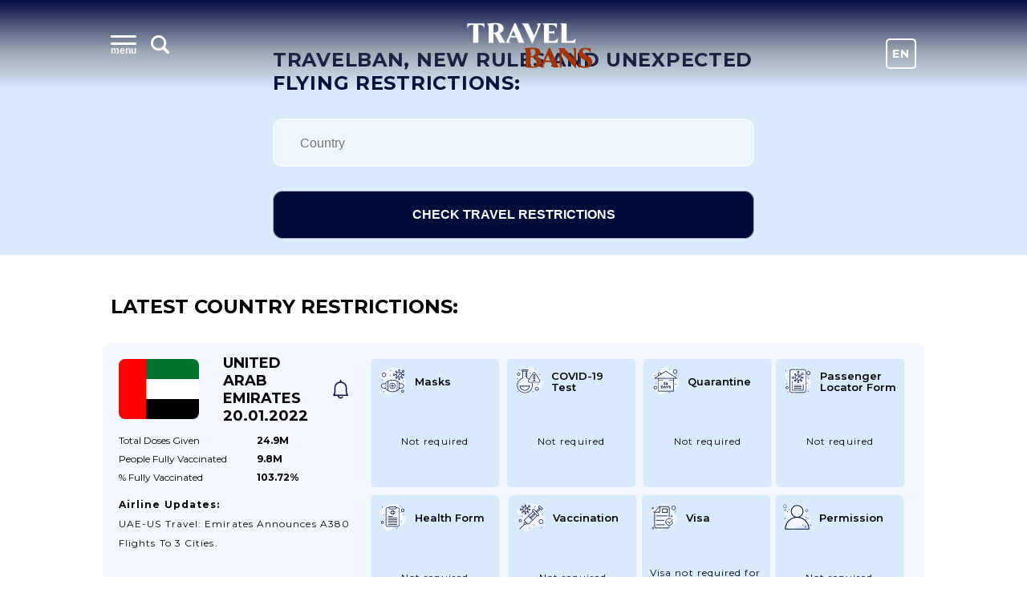

--- FILE ---
content_type: text/html; charset=UTF-8
request_url: https://travelbans.org/en/?page=490
body_size: 16346
content:



<!DOCTYPE html>
<html lang="en">
<head>
    <meta charset="utf-8">
    <meta name="viewport" content="width=device-width, initial-scale=1">

    <title>Travel Bans: which countries set limits for tourists cause of coronavirus - page 490</title>
<link rel="canonical" href="https://travelbans.org/en/?page=490">

    <link rel="preconnect" href="https://fonts.gstatic.com" crossorigin>
    <link href="https://fonts.googleapis.com/css2?family=Montserrat:wght@400;600;700&display=swap" as="style" rel="preload" onload="this.rel='stylesheet'">

    <link rel="preload" as="image" href="https://travelbans.org/images/head-bg-mobile.jpeg" imagesrcset="https://travelbans.org/images/head-bg.jpeg 1024px">

    <link rel="stylesheet" href="/css/style.css?id=9ddd7315b6d36656f8cfb9a52163de79">
    <link rel="preload" href="/css/style-deferred.css?id=bf4e67500a1a34a3d9d07e146d5753a5" as="style" onload="this.rel='stylesheet'">

    <script>(function (i, s, o, g, r, a, m) {
        i['GoogleAnalyticsObject'] = r;
        i[r] = i[r] || function () {
            (i[r].q = i[r].q || []).push(arguments)
        }, i[r].l = 1 * new Date();
        a = s.createElement(o),
            m = s.getElementsByTagName(o)[0];
        a.async = 1;
        a.src = g;
        m.parentNode.insertBefore(a, m)
    })(window, document, 'script', 'https://www.google-analytics.com/analytics.js', 'ga');

    ga('create', 'UA-166089779-1', 'auto');
    ga('send', 'pageview');

    var lazyadsense = !1;
    window.addEventListener("scroll", function () {
        (0 != document.documentElement.scrollTop && !1 === lazyadsense || 0 != document.body.scrollTop && !1 === lazyadsense) && (!function () {
            var e = document.createElement("script");
            e.setAttribute('data-ad-client', 'ca-pub-1219328408785815');
            e.type = "text/javascript", e.async = !0, e.src = "https://pagead2.googlesyndication.com/pagead/js/adsbygoogle.js";
            var a = document.getElementsByTagName("script")[0];
            a.parentNode.insertBefore(e, a)
        }(), lazyadsense = !0)
    }, !0);
</script>
</head>
<body class="body--dark">
<div id="app">
    <header class="head">
        <div class="head__inner wrapper">
            <div class="menu head__menu" id="menu">
    <div class="menu__inner">
        <div class="menu__info">
            <button class="menu__toggle" id="menuToggle">
                <i class="menu__icon menu__icon--menu">
                    <span class="text">menu</span>
                </i>

                <svg viewBox="0 0 26 26" xmlns="http://www.w3.org/2000/svg" class="menu__icon menu__icon--search">
                    <path
                            d="M23.414 20.586L18.337 15.509C19.4228 13.877 20.0014 11.9602 20 10C20 4.486 15.514 0 10 0C4.486 0 0 4.486 0 10C0 15.514 4.486 20 10 20C11.9602 20.0015 13.877 19.4228 15.509 18.337L20.586 23.414C20.7705 23.605 20.9912 23.7574 21.2352 23.8622C21.4792 23.967 21.7416 24.0222 22.0072 24.0245C22.2728 24.0268 22.5361 23.9762 22.7819 23.8756C23.0277 23.7751 23.251 23.6266 23.4388 23.4388C23.6266 23.251 23.7751 23.0277 23.8756 22.7819C23.9762 22.5361 24.0268 22.2728 24.0245 22.0072C24.0222 21.7416 23.967 21.4792 23.8622 21.2352C23.7574 20.9912 23.605 20.7705 23.414 20.586V20.586ZM3 10C3 6.14 6.14 3 10 3C13.86 3 17 6.14 17 10C17 13.86 13.86 17 10 17C6.14 17 3 13.86 3 10Z"/>
                </svg>
            </button>
            <input type="text" class="menu__search" placeholder="Type name of the country" id="menuSearch">
        </div>
        <div class="menu__buttons">
            <a href="https://travelbans.org/flights" target="_blank" rel="nofollow" class="menu__button">Cheap Flights</a>
        </div>
        <div class="menu__list" id="menuList">
                        <div class="menu__block">
                <a href="https://travelbans.org/en/asia" class="menu__header">Asia</a>
                <div class="menu__submenu">
                                        <a href="https://travelbans.org/en/asia/afghanistan" class="menu__link menuItem">Afghanistan</a>
                                        <a href="https://travelbans.org/en/asia/american-samoa" class="menu__link menuItem">American Samoa</a>
                                        <a href="https://travelbans.org/en/asia/armenia" class="menu__link menuItem">Armenia</a>
                                        <a href="https://travelbans.org/en/asia/azerbaijan" class="menu__link menuItem">Azerbaijan</a>
                                        <a href="https://travelbans.org/en/asia/bahrain" class="menu__link menuItem">Bahrain</a>
                                        <a href="https://travelbans.org/en/asia/bangladesh" class="menu__link menuItem">Bangladesh</a>
                                        <a href="https://travelbans.org/en/asia/bhutan" class="menu__link menuItem">Bhutan</a>
                                        <a href="https://travelbans.org/en/asia/brunei" class="menu__link menuItem">Brunei</a>
                                        <a href="https://travelbans.org/en/asia/cambodia" class="menu__link menuItem">Cambodia</a>
                                        <a href="https://travelbans.org/en/asia/china" class="menu__link menuItem">China</a>
                                        <a href="https://travelbans.org/en/asia/east-timor" class="menu__link menuItem">East Timor</a>
                                        <a href="https://travelbans.org/en/asia/georgia" class="menu__link menuItem">Georgia</a>
                                        <a href="https://travelbans.org/en/asia/hong-kong" class="menu__link menuItem">Hong Kong</a>
                                        <a href="https://travelbans.org/en/asia/india" class="menu__link menuItem">India</a>
                                        <a href="https://travelbans.org/en/asia/indonesia" class="menu__link menuItem">Indonesia</a>
                                        <a href="https://travelbans.org/en/asia/iran" class="menu__link menuItem">Iran</a>
                                        <a href="https://travelbans.org/en/asia/iraq" class="menu__link menuItem">Iraq</a>
                                        <a href="https://travelbans.org/en/asia/israel" class="menu__link menuItem">Israel</a>
                                        <a href="https://travelbans.org/en/asia/japan" class="menu__link menuItem">Japan</a>
                                        <a href="https://travelbans.org/en/asia/jordan" class="menu__link menuItem">Jordan</a>
                                        <a href="https://travelbans.org/en/asia/kazakhstan" class="menu__link menuItem">Kazakhstan</a>
                                        <a href="https://travelbans.org/en/asia/kuwait" class="menu__link menuItem">Kuwait</a>
                                        <a href="https://travelbans.org/en/asia/kyrgyzstan" class="menu__link menuItem">Kyrgyzstan</a>
                                        <a href="https://travelbans.org/en/asia/laos" class="menu__link menuItem">Laos</a>
                                        <a href="https://travelbans.org/en/asia/lebanon" class="menu__link menuItem">Lebanon</a>
                                        <a href="https://travelbans.org/en/asia/macau" class="menu__link menuItem">Macau</a>
                                        <a href="https://travelbans.org/en/asia/malaysia" class="menu__link menuItem">Malaysia</a>
                                        <a href="https://travelbans.org/en/asia/maldives" class="menu__link menuItem">Maldives</a>
                                        <a href="https://travelbans.org/en/asia/mongolia" class="menu__link menuItem">Mongolia</a>
                                        <a href="https://travelbans.org/en/asia/myanmar" class="menu__link menuItem">Myanmar</a>
                                        <a href="https://travelbans.org/en/asia/nepal" class="menu__link menuItem">Nepal</a>
                                        <a href="https://travelbans.org/en/asia/north-korea" class="menu__link menuItem">North Korea</a>
                                        <a href="https://travelbans.org/en/asia/oman" class="menu__link menuItem">Oman</a>
                                        <a href="https://travelbans.org/en/asia/pakistan" class="menu__link menuItem">Pakistan</a>
                                        <a href="https://travelbans.org/en/asia/palestine" class="menu__link menuItem">Palestine</a>
                                        <a href="https://travelbans.org/en/asia/philippines" class="menu__link menuItem">Philippines</a>
                                        <a href="https://travelbans.org/en/asia/qatar" class="menu__link menuItem">Qatar</a>
                                        <a href="https://travelbans.org/en/asia/saudi-arabia" class="menu__link menuItem">Saudi Arabia</a>
                                        <a href="https://travelbans.org/en/asia/singapore" class="menu__link menuItem">Singapore</a>
                                        <a href="https://travelbans.org/en/asia/south-korea" class="menu__link menuItem">South Korea</a>
                                        <a href="https://travelbans.org/en/asia/sri-lanka" class="menu__link menuItem">Sri Lanka</a>
                                        <a href="https://travelbans.org/en/asia/syria" class="menu__link menuItem">Syria</a>
                                        <a href="https://travelbans.org/en/asia/taiwan" class="menu__link menuItem">Taiwan</a>
                                        <a href="https://travelbans.org/en/asia/tajikistan" class="menu__link menuItem">Tajikistan</a>
                                        <a href="https://travelbans.org/en/asia/thailand" class="menu__link menuItem">Thailand</a>
                                        <a href="https://travelbans.org/en/asia/turkey" class="menu__link menuItem">Turkey</a>
                                        <a href="https://travelbans.org/en/asia/turkmenistan" class="menu__link menuItem">Turkmenistan</a>
                                        <a href="https://travelbans.org/en/asia/united-arab-emirates" class="menu__link menuItem">United Arab Emirates</a>
                                        <a href="https://travelbans.org/en/asia/uzbekistan" class="menu__link menuItem">Uzbekistan</a>
                                        <a href="https://travelbans.org/en/asia/vietnam" class="menu__link menuItem">Vietnam</a>
                                        <a href="https://travelbans.org/en/asia/yemen" class="menu__link menuItem">Yemen</a>
                                    </div>
            </div>
                        <div class="menu__block">
                <a href="https://travelbans.org/en/europe" class="menu__header">Europe</a>
                <div class="menu__submenu">
                                        <a href="https://travelbans.org/en/europe/albania" class="menu__link menuItem">Albania</a>
                                        <a href="https://travelbans.org/en/europe/andorra" class="menu__link menuItem">Andorra</a>
                                        <a href="https://travelbans.org/en/europe/austria" class="menu__link menuItem">Austria</a>
                                        <a href="https://travelbans.org/en/europe/belarus" class="menu__link menuItem">Belarus</a>
                                        <a href="https://travelbans.org/en/europe/belgium" class="menu__link menuItem">Belgium</a>
                                        <a href="https://travelbans.org/en/europe/bosnia-and-herzegovina" class="menu__link menuItem">Bosnia and Herzegovina</a>
                                        <a href="https://travelbans.org/en/europe/bulgaria" class="menu__link menuItem">Bulgaria</a>
                                        <a href="https://travelbans.org/en/europe/croatia" class="menu__link menuItem">Croatia</a>
                                        <a href="https://travelbans.org/en/europe/cyprus" class="menu__link menuItem">Cyprus</a>
                                        <a href="https://travelbans.org/en/europe/czech-republic" class="menu__link menuItem">Czech Republic</a>
                                        <a href="https://travelbans.org/en/europe/denmark" class="menu__link menuItem">Denmark</a>
                                        <a href="https://travelbans.org/en/europe/estonia" class="menu__link menuItem">Estonia</a>
                                        <a href="https://travelbans.org/en/europe/european-union" class="menu__link menuItem">European Union</a>
                                        <a href="https://travelbans.org/en/europe/faroe-islands" class="menu__link menuItem">Faroe Islands</a>
                                        <a href="https://travelbans.org/en/europe/finland" class="menu__link menuItem">Finland</a>
                                        <a href="https://travelbans.org/en/europe/france" class="menu__link menuItem">France</a>
                                        <a href="https://travelbans.org/en/europe/germany" class="menu__link menuItem">Germany</a>
                                        <a href="https://travelbans.org/en/europe/gibraltar" class="menu__link menuItem">Gibraltar</a>
                                        <a href="https://travelbans.org/en/europe/greece" class="menu__link menuItem">Greece</a>
                                        <a href="https://travelbans.org/en/europe/hungary" class="menu__link menuItem">Hungary</a>
                                        <a href="https://travelbans.org/en/europe/iceland" class="menu__link menuItem">Iceland</a>
                                        <a href="https://travelbans.org/en/europe/ireland" class="menu__link menuItem">Ireland</a>
                                        <a href="https://travelbans.org/en/europe/italy" class="menu__link menuItem">Italy</a>
                                        <a href="https://travelbans.org/en/europe/kosovo" class="menu__link menuItem">Kosovo</a>
                                        <a href="https://travelbans.org/en/europe/latvia" class="menu__link menuItem">Latvia</a>
                                        <a href="https://travelbans.org/en/europe/liechtenstein" class="menu__link menuItem">Liechtenstein</a>
                                        <a href="https://travelbans.org/en/europe/lithuania" class="menu__link menuItem">Lithuania</a>
                                        <a href="https://travelbans.org/en/europe/luxembourg" class="menu__link menuItem">Luxembourg</a>
                                        <a href="https://travelbans.org/en/europe/macedonia" class="menu__link menuItem">Macedonia</a>
                                        <a href="https://travelbans.org/en/europe/malta" class="menu__link menuItem">Malta</a>
                                        <a href="https://travelbans.org/en/europe/moldova" class="menu__link menuItem">Moldova</a>
                                        <a href="https://travelbans.org/en/europe/monaco" class="menu__link menuItem">Monaco</a>
                                        <a href="https://travelbans.org/en/europe/montenegro" class="menu__link menuItem">Montenegro</a>
                                        <a href="https://travelbans.org/en/europe/netherlands" class="menu__link menuItem">Netherlands</a>
                                        <a href="https://travelbans.org/en/europe/norway" class="menu__link menuItem">Norway</a>
                                        <a href="https://travelbans.org/en/europe/poland" class="menu__link menuItem">Poland</a>
                                        <a href="https://travelbans.org/en/europe/portugal" class="menu__link menuItem">Portugal</a>
                                        <a href="https://travelbans.org/en/europe/romania" class="menu__link menuItem">Romania</a>
                                        <a href="https://travelbans.org/en/europe/russia" class="menu__link menuItem">Russia</a>
                                        <a href="https://travelbans.org/en/europe/san-marino" class="menu__link menuItem">San Marino</a>
                                        <a href="https://travelbans.org/en/europe/serbia" class="menu__link menuItem">Serbia</a>
                                        <a href="https://travelbans.org/en/europe/slovakia" class="menu__link menuItem">Slovakia</a>
                                        <a href="https://travelbans.org/en/europe/slovenia" class="menu__link menuItem">Slovenia</a>
                                        <a href="https://travelbans.org/en/europe/spain" class="menu__link menuItem">Spain</a>
                                        <a href="https://travelbans.org/en/europe/sweden" class="menu__link menuItem">Sweden</a>
                                        <a href="https://travelbans.org/en/europe/switzerland" class="menu__link menuItem">Switzerland</a>
                                        <a href="https://travelbans.org/en/europe/ukraine" class="menu__link menuItem">Ukraine</a>
                                        <a href="https://travelbans.org/en/europe/united-kingdom" class="menu__link menuItem">United Kingdom</a>
                                    </div>
            </div>
                        <div class="menu__block">
                <a href="https://travelbans.org/en/africa" class="menu__header">Africa</a>
                <div class="menu__submenu">
                                        <a href="https://travelbans.org/en/africa/algeria" class="menu__link menuItem">Algeria</a>
                                        <a href="https://travelbans.org/en/africa/angola" class="menu__link menuItem">Angola</a>
                                        <a href="https://travelbans.org/en/africa/benin" class="menu__link menuItem">Benin</a>
                                        <a href="https://travelbans.org/en/africa/botswana" class="menu__link menuItem">Botswana</a>
                                        <a href="https://travelbans.org/en/africa/burkina-faso" class="menu__link menuItem">Burkina Faso</a>
                                        <a href="https://travelbans.org/en/africa/burundi" class="menu__link menuItem">Burundi</a>
                                        <a href="https://travelbans.org/en/africa/cameroon" class="menu__link menuItem">Cameroon</a>
                                        <a href="https://travelbans.org/en/africa/cape-verde" class="menu__link menuItem">Cape Verde</a>
                                        <a href="https://travelbans.org/en/africa/central-african-republic" class="menu__link menuItem">Central African Republic</a>
                                        <a href="https://travelbans.org/en/africa/chad" class="menu__link menuItem">Chad</a>
                                        <a href="https://travelbans.org/en/africa/comoros" class="menu__link menuItem">Comoros</a>
                                        <a href="https://travelbans.org/en/africa/democratic-republic-of-the-congo" class="menu__link menuItem">Democratic Republic of the Congo</a>
                                        <a href="https://travelbans.org/en/africa/djibouti" class="menu__link menuItem">Djibouti</a>
                                        <a href="https://travelbans.org/en/africa/egypt" class="menu__link menuItem">Egypt</a>
                                        <a href="https://travelbans.org/en/africa/equatorial-guinea" class="menu__link menuItem">Equatorial Guinea</a>
                                        <a href="https://travelbans.org/en/africa/eritrea" class="menu__link menuItem">Eritrea</a>
                                        <a href="https://travelbans.org/en/africa/ethiopia" class="menu__link menuItem">Ethiopia</a>
                                        <a href="https://travelbans.org/en/africa/gabon" class="menu__link menuItem">Gabon</a>
                                        <a href="https://travelbans.org/en/africa/gambia" class="menu__link menuItem">Gambia</a>
                                        <a href="https://travelbans.org/en/africa/ghana" class="menu__link menuItem">Ghana</a>
                                        <a href="https://travelbans.org/en/africa/guinea" class="menu__link menuItem">Guinea</a>
                                        <a href="https://travelbans.org/en/africa/guinea-bissau" class="menu__link menuItem">Guinea-Bissau</a>
                                        <a href="https://travelbans.org/en/africa/ivory-coast" class="menu__link menuItem">Ivory Coast</a>
                                        <a href="https://travelbans.org/en/africa/kenya" class="menu__link menuItem">Kenya</a>
                                        <a href="https://travelbans.org/en/africa/lesotho" class="menu__link menuItem">Lesotho</a>
                                        <a href="https://travelbans.org/en/africa/liberia" class="menu__link menuItem">Liberia</a>
                                        <a href="https://travelbans.org/en/africa/libya" class="menu__link menuItem">Libya</a>
                                        <a href="https://travelbans.org/en/africa/madagascar" class="menu__link menuItem">Madagascar</a>
                                        <a href="https://travelbans.org/en/africa/malawi" class="menu__link menuItem">Malawi</a>
                                        <a href="https://travelbans.org/en/africa/mali" class="menu__link menuItem">Mali</a>
                                        <a href="https://travelbans.org/en/africa/mauritania" class="menu__link menuItem">Mauritania</a>
                                        <a href="https://travelbans.org/en/africa/mauritius" class="menu__link menuItem">Mauritius</a>
                                        <a href="https://travelbans.org/en/africa/mayotte" class="menu__link menuItem">Mayotte</a>
                                        <a href="https://travelbans.org/en/africa/morocco" class="menu__link menuItem">Morocco</a>
                                        <a href="https://travelbans.org/en/africa/mozambique" class="menu__link menuItem">Mozambique</a>
                                        <a href="https://travelbans.org/en/africa/namibia" class="menu__link menuItem">Namibia</a>
                                        <a href="https://travelbans.org/en/africa/niger" class="menu__link menuItem">Niger</a>
                                        <a href="https://travelbans.org/en/africa/nigeria" class="menu__link menuItem">Nigeria</a>
                                        <a href="https://travelbans.org/en/africa/republic-of-the-congo" class="menu__link menuItem">Republic of the Congo</a>
                                        <a href="https://travelbans.org/en/africa/reunion" class="menu__link menuItem">Reunion</a>
                                        <a href="https://travelbans.org/en/africa/rwanda" class="menu__link menuItem">Rwanda</a>
                                        <a href="https://travelbans.org/en/africa/saint-helena" class="menu__link menuItem">Saint Helena</a>
                                        <a href="https://travelbans.org/en/africa/sao-tome-and-principe" class="menu__link menuItem">Sao Tome and Principe</a>
                                        <a href="https://travelbans.org/en/africa/senegal" class="menu__link menuItem">Senegal</a>
                                        <a href="https://travelbans.org/en/africa/seychelles" class="menu__link menuItem">Seychelles</a>
                                        <a href="https://travelbans.org/en/africa/sierra-leone" class="menu__link menuItem">Sierra Leone</a>
                                        <a href="https://travelbans.org/en/africa/somalia" class="menu__link menuItem">Somalia</a>
                                        <a href="https://travelbans.org/en/africa/south-africa" class="menu__link menuItem">South Africa</a>
                                        <a href="https://travelbans.org/en/africa/south-sudan" class="menu__link menuItem">South Sudan</a>
                                        <a href="https://travelbans.org/en/africa/sudan" class="menu__link menuItem">Sudan</a>
                                        <a href="https://travelbans.org/en/africa/swaziland" class="menu__link menuItem">Swaziland</a>
                                        <a href="https://travelbans.org/en/africa/tanzania" class="menu__link menuItem">Tanzania</a>
                                        <a href="https://travelbans.org/en/africa/togo" class="menu__link menuItem">Togo</a>
                                        <a href="https://travelbans.org/en/africa/tunisia" class="menu__link menuItem">Tunisia</a>
                                        <a href="https://travelbans.org/en/africa/uganda" class="menu__link menuItem">Uganda</a>
                                        <a href="https://travelbans.org/en/africa/zambia" class="menu__link menuItem">Zambia</a>
                                        <a href="https://travelbans.org/en/africa/zimbabwe" class="menu__link menuItem">Zimbabwe</a>
                                    </div>
            </div>
                        <div class="menu__block">
                <a href="https://travelbans.org/en/north-america" class="menu__header">North America</a>
                <div class="menu__submenu">
                                        <a href="https://travelbans.org/en/north-america/anguilla" class="menu__link menuItem">Anguilla</a>
                                        <a href="https://travelbans.org/en/north-america/antigua-and-barbuda" class="menu__link menuItem">Antigua and Barbuda</a>
                                        <a href="https://travelbans.org/en/north-america/aruba" class="menu__link menuItem">Aruba</a>
                                        <a href="https://travelbans.org/en/north-america/bahamas" class="menu__link menuItem">Bahamas</a>
                                        <a href="https://travelbans.org/en/north-america/barbados" class="menu__link menuItem">Barbados</a>
                                        <a href="https://travelbans.org/en/north-america/belize" class="menu__link menuItem">Belize</a>
                                        <a href="https://travelbans.org/en/north-america/bermuda" class="menu__link menuItem">Bermuda</a>
                                        <a href="https://travelbans.org/en/north-america/bonaire" class="menu__link menuItem">Bonaire</a>
                                        <a href="https://travelbans.org/en/north-america/british-virgin-islands" class="menu__link menuItem">British Virgin Islands</a>
                                        <a href="https://travelbans.org/en/north-america/canada" class="menu__link menuItem">Canada</a>
                                        <a href="https://travelbans.org/en/north-america/cayman-islands" class="menu__link menuItem">Cayman Islands</a>
                                        <a href="https://travelbans.org/en/north-america/costa-rica" class="menu__link menuItem">Costa Rica</a>
                                        <a href="https://travelbans.org/en/north-america/cuba" class="menu__link menuItem">Cuba</a>
                                        <a href="https://travelbans.org/en/north-america/curacao" class="menu__link menuItem">Curacao</a>
                                        <a href="https://travelbans.org/en/north-america/dominica" class="menu__link menuItem">Dominica</a>
                                        <a href="https://travelbans.org/en/north-america/dominican-republic" class="menu__link menuItem">Dominican Republic</a>
                                        <a href="https://travelbans.org/en/north-america/el-salvador" class="menu__link menuItem">El Salvador</a>
                                        <a href="https://travelbans.org/en/north-america/greenland" class="menu__link menuItem">Greenland</a>
                                        <a href="https://travelbans.org/en/north-america/grenada" class="menu__link menuItem">Grenada</a>
                                        <a href="https://travelbans.org/en/north-america/guadeloupe" class="menu__link menuItem">Guadeloupe</a>
                                        <a href="https://travelbans.org/en/north-america/guatemala" class="menu__link menuItem">Guatemala</a>
                                        <a href="https://travelbans.org/en/north-america/haiti" class="menu__link menuItem">Haiti</a>
                                        <a href="https://travelbans.org/en/north-america/honduras" class="menu__link menuItem">Honduras</a>
                                        <a href="https://travelbans.org/en/north-america/jamaica" class="menu__link menuItem">Jamaica</a>
                                        <a href="https://travelbans.org/en/north-america/martinique" class="menu__link menuItem">Martinique</a>
                                        <a href="https://travelbans.org/en/north-america/mexico" class="menu__link menuItem">Mexico</a>
                                        <a href="https://travelbans.org/en/north-america/montserrat" class="menu__link menuItem">Montserrat</a>
                                        <a href="https://travelbans.org/en/north-america/netherlands-antilles" class="menu__link menuItem">Netherlands Antilles</a>
                                        <a href="https://travelbans.org/en/north-america/nicaragua" class="menu__link menuItem">Nicaragua</a>
                                        <a href="https://travelbans.org/en/north-america/panama" class="menu__link menuItem">Panama</a>
                                        <a href="https://travelbans.org/en/north-america/puerto-rico" class="menu__link menuItem">Puerto Rico</a>
                                        <a href="https://travelbans.org/en/north-america/saint-barthelemy" class="menu__link menuItem">Saint Barthelemy</a>
                                        <a href="https://travelbans.org/en/north-america/saint-kitts-and-nevis" class="menu__link menuItem">Saint Kitts and Nevis</a>
                                        <a href="https://travelbans.org/en/north-america/saint-lucia" class="menu__link menuItem">Saint Lucia</a>
                                        <a href="https://travelbans.org/en/north-america/saint-martin" class="menu__link menuItem">Saint Martin</a>
                                        <a href="https://travelbans.org/en/north-america/saint-vincent-and-the-grenadines" class="menu__link menuItem">Saint Vincent and the Grenadines</a>
                                        <a href="https://travelbans.org/en/north-america/sint-maarten" class="menu__link menuItem">Sint Maarten</a>
                                        <a href="https://travelbans.org/en/north-america/trinidad-and-tobago" class="menu__link menuItem">Trinidad and Tobago</a>
                                        <a href="https://travelbans.org/en/north-america/turks-and-caicos-islands" class="menu__link menuItem">Turks and Caicos Islands</a>
                                        <a href="https://travelbans.org/en/north-america/us-virgin-islands" class="menu__link menuItem">U.S. Virgin Islands</a>
                                        <a href="https://travelbans.org/en/north-america/united-states" class="menu__link menuItem">United States</a>
                                    </div>
            </div>
                        <div class="menu__block">
                <a href="https://travelbans.org/en/south-america" class="menu__header">South America</a>
                <div class="menu__submenu">
                                        <a href="https://travelbans.org/en/south-america/argentina" class="menu__link menuItem">Argentina</a>
                                        <a href="https://travelbans.org/en/south-america/bolivia" class="menu__link menuItem">Bolivia</a>
                                        <a href="https://travelbans.org/en/south-america/brazil" class="menu__link menuItem">Brazil</a>
                                        <a href="https://travelbans.org/en/south-america/chile" class="menu__link menuItem">Chile</a>
                                        <a href="https://travelbans.org/en/south-america/colombia" class="menu__link menuItem">Colombia</a>
                                        <a href="https://travelbans.org/en/south-america/ecuador" class="menu__link menuItem">Ecuador</a>
                                        <a href="https://travelbans.org/en/south-america/falkland-islands" class="menu__link menuItem">Falkland Islands</a>
                                        <a href="https://travelbans.org/en/south-america/french-guiana" class="menu__link menuItem">French Guiana</a>
                                        <a href="https://travelbans.org/en/south-america/guyana" class="menu__link menuItem">Guyana</a>
                                        <a href="https://travelbans.org/en/south-america/paraguay" class="menu__link menuItem">Paraguay</a>
                                        <a href="https://travelbans.org/en/south-america/peru" class="menu__link menuItem">Peru</a>
                                        <a href="https://travelbans.org/en/south-america/south-georgia-and-the-south-sandwich-islands" class="menu__link menuItem">South Georgia and the South Sandwich Islands</a>
                                        <a href="https://travelbans.org/en/south-america/suriname" class="menu__link menuItem">Suriname</a>
                                        <a href="https://travelbans.org/en/south-america/uruguay" class="menu__link menuItem">Uruguay</a>
                                        <a href="https://travelbans.org/en/south-america/venezuela" class="menu__link menuItem">Venezuela</a>
                                    </div>
            </div>
                        <div class="menu__block">
                <a href="https://travelbans.org/en/oceania" class="menu__header">Oceania</a>
                <div class="menu__submenu">
                                        <a href="https://travelbans.org/en/oceania/australia" class="menu__link menuItem">Australia</a>
                                        <a href="https://travelbans.org/en/oceania/cook-islands" class="menu__link menuItem">Cook Islands</a>
                                        <a href="https://travelbans.org/en/oceania/fiji" class="menu__link menuItem">Fiji</a>
                                        <a href="https://travelbans.org/en/oceania/french-polynesia" class="menu__link menuItem">French Polynesia</a>
                                        <a href="https://travelbans.org/en/oceania/guam" class="menu__link menuItem">Guam</a>
                                        <a href="https://travelbans.org/en/oceania/kiribati" class="menu__link menuItem">Kiribati</a>
                                        <a href="https://travelbans.org/en/oceania/marshall-islands" class="menu__link menuItem">Marshall Islands</a>
                                        <a href="https://travelbans.org/en/oceania/micronesia" class="menu__link menuItem">Micronesia</a>
                                        <a href="https://travelbans.org/en/oceania/nauru" class="menu__link menuItem">Nauru</a>
                                        <a href="https://travelbans.org/en/oceania/new-caledonia" class="menu__link menuItem">New Caledonia</a>
                                        <a href="https://travelbans.org/en/oceania/new-zealand" class="menu__link menuItem">New Zealand</a>
                                        <a href="https://travelbans.org/en/oceania/niue" class="menu__link menuItem">Niue</a>
                                        <a href="https://travelbans.org/en/oceania/norfolk-islands" class="menu__link menuItem">Norfolk Islands</a>
                                        <a href="https://travelbans.org/en/oceania/northern-mariana-islands" class="menu__link menuItem">Northern Mariana Islands</a>
                                        <a href="https://travelbans.org/en/oceania/palau" class="menu__link menuItem">Palau</a>
                                        <a href="https://travelbans.org/en/oceania/papua-new-guinea" class="menu__link menuItem">Papua New Guinea</a>
                                        <a href="https://travelbans.org/en/oceania/samoa" class="menu__link menuItem">Samoa</a>
                                        <a href="https://travelbans.org/en/oceania/solomon-islands" class="menu__link menuItem">Solomon Islands</a>
                                        <a href="https://travelbans.org/en/oceania/tonga" class="menu__link menuItem">Tonga</a>
                                        <a href="https://travelbans.org/en/oceania/tuvalu" class="menu__link menuItem">Tuvalu</a>
                                        <a href="https://travelbans.org/en/oceania/vanuatu" class="menu__link menuItem">Vanuatu</a>
                                        <a href="https://travelbans.org/en/oceania/wallis-and-futuna" class="menu__link menuItem">Wallis and Futuna</a>
                                    </div>
            </div>
                    </div>
    </div>
</div>
            <a href="https://travelbans.org" class="logo head__logo">Travel Bans</a>
            <div class="language-switcher">
    <a href="https://travelbans.org/switch-locale/en" class="language-switcher__item">En</a>
            <a href="https://travelbans.org/switch-locale/de" class="language-switcher__item">De</a>
   </div>
        </div>
    </header>

        <div class="hero">
        <div class="hero__inner">
            <h1 class="hero__subtitle">Travelban, new rules and unexpected flying restrictions:</h1>
            <form action="/check" method="post" class="check-form">
                <input type="hidden" name="_token" value="GKabh3EU2UfWQjdqvFhSE8e3489LV6whi0YMmdcs">                <div class="country-input country-input--to" id="countryInputTo">
    <input type="hidden" name="to" class="country-input__hidden">
    <input class="country-input__control country-input__control--to" placeholder="Country" autocomplete="false">
    <div class="country-input__list country-input__list--to" style="display: none">
                <a
                class="country-input__option country-input__option--to countryInputItem--62"
                data-country="62">Afghanistan</a>
                <a
                class="country-input__option country-input__option--to countryInputItem--109"
                data-country="109">Albania</a>
                <a
                class="country-input__option country-input__option--to countryInputItem--10"
                data-country="10">Algeria</a>
                <a
                class="country-input__option country-input__option--to countryInputItem--232"
                data-country="232">American Samoa</a>
                <a
                class="country-input__option country-input__option--to countryInputItem--110"
                data-country="110">Andorra</a>
                <a
                class="country-input__option country-input__option--to countryInputItem--11"
                data-country="11">Angola</a>
                <a
                class="country-input__option country-input__option--to countryInputItem--150"
                data-country="150">Anguilla</a>
                <a
                class="country-input__option country-input__option--to countryInputItem--149"
                data-country="149">Antigua and Barbuda</a>
                <a
                class="country-input__option country-input__option--to countryInputItem--187"
                data-country="187">Argentina</a>
                <a
                class="country-input__option country-input__option--to countryInputItem--63"
                data-country="63">Armenia</a>
                <a
                class="country-input__option country-input__option--to countryInputItem--151"
                data-country="151">Aruba</a>
                <a
                class="country-input__option country-input__option--to countryInputItem--201"
                data-country="201">Australia</a>
                <a
                class="country-input__option country-input__option--to countryInputItem--111"
                data-country="111">Austria</a>
                <a
                class="country-input__option country-input__option--to countryInputItem--64"
                data-country="64">Azerbaijan</a>
                <a
                class="country-input__option country-input__option--to countryInputItem--152"
                data-country="152">Bahamas</a>
                <a
                class="country-input__option country-input__option--to countryInputItem--65"
                data-country="65">Bahrain</a>
                <a
                class="country-input__option country-input__option--to countryInputItem--66"
                data-country="66">Bangladesh</a>
                <a
                class="country-input__option country-input__option--to countryInputItem--153"
                data-country="153">Barbados</a>
                <a
                class="country-input__option country-input__option--to countryInputItem--112"
                data-country="112">Belarus</a>
                <a
                class="country-input__option country-input__option--to countryInputItem--113"
                data-country="113">Belgium</a>
                <a
                class="country-input__option country-input__option--to countryInputItem--154"
                data-country="154">Belize</a>
                <a
                class="country-input__option country-input__option--to countryInputItem--12"
                data-country="12">Benin</a>
                <a
                class="country-input__option country-input__option--to countryInputItem--155"
                data-country="155">Bermuda</a>
                <a
                class="country-input__option country-input__option--to countryInputItem--67"
                data-country="67">Bhutan</a>
                <a
                class="country-input__option country-input__option--to countryInputItem--188"
                data-country="188">Bolivia</a>
                <a
                class="country-input__option country-input__option--to countryInputItem--156"
                data-country="156">Bonaire</a>
                <a
                class="country-input__option country-input__option--to countryInputItem--114"
                data-country="114">Bosnia and Herzegovina</a>
                <a
                class="country-input__option country-input__option--to countryInputItem--13"
                data-country="13">Botswana</a>
                <a
                class="country-input__option country-input__option--to countryInputItem--5"
                data-country="5">Brazil</a>
                <a
                class="country-input__option country-input__option--to countryInputItem--157"
                data-country="157">British Virgin Islands</a>
                <a
                class="country-input__option country-input__option--to countryInputItem--68"
                data-country="68">Brunei</a>
                <a
                class="country-input__option country-input__option--to countryInputItem--115"
                data-country="115">Bulgaria</a>
                <a
                class="country-input__option country-input__option--to countryInputItem--14"
                data-country="14">Burkina Faso</a>
                <a
                class="country-input__option country-input__option--to countryInputItem--15"
                data-country="15">Burundi</a>
                <a
                class="country-input__option country-input__option--to countryInputItem--69"
                data-country="69">Cambodia</a>
                <a
                class="country-input__option country-input__option--to countryInputItem--16"
                data-country="16">Cameroon</a>
                <a
                class="country-input__option country-input__option--to countryInputItem--4"
                data-country="4">Canada</a>
                <a
                class="country-input__option country-input__option--to countryInputItem--17"
                data-country="17">Cape Verde</a>
                <a
                class="country-input__option country-input__option--to countryInputItem--158"
                data-country="158">Cayman Islands</a>
                <a
                class="country-input__option country-input__option--to countryInputItem--18"
                data-country="18">Central African Republic</a>
                <a
                class="country-input__option country-input__option--to countryInputItem--19"
                data-country="19">Chad</a>
                <a
                class="country-input__option country-input__option--to countryInputItem--189"
                data-country="189">Chile</a>
                <a
                class="country-input__option country-input__option--to countryInputItem--8"
                data-country="8">China</a>
                <a
                class="country-input__option country-input__option--to countryInputItem--190"
                data-country="190">Colombia</a>
                <a
                class="country-input__option country-input__option--to countryInputItem--20"
                data-country="20">Comoros</a>
                <a
                class="country-input__option country-input__option--to countryInputItem--220"
                data-country="220">Cook Islands</a>
                <a
                class="country-input__option country-input__option--to countryInputItem--159"
                data-country="159">Costa Rica</a>
                <a
                class="country-input__option country-input__option--to countryInputItem--116"
                data-country="116">Croatia</a>
                <a
                class="country-input__option country-input__option--to countryInputItem--160"
                data-country="160">Cuba</a>
                <a
                class="country-input__option country-input__option--to countryInputItem--161"
                data-country="161">Curacao</a>
                <a
                class="country-input__option country-input__option--to countryInputItem--70"
                data-country="70">Cyprus</a>
                <a
                class="country-input__option country-input__option--to countryInputItem--117"
                data-country="117">Czech Republic</a>
                <a
                class="country-input__option country-input__option--to countryInputItem--22"
                data-country="22">Democratic Republic of the Congo</a>
                <a
                class="country-input__option country-input__option--to countryInputItem--118"
                data-country="118">Denmark</a>
                <a
                class="country-input__option country-input__option--to countryInputItem--24"
                data-country="24">Djibouti</a>
                <a
                class="country-input__option country-input__option--to countryInputItem--162"
                data-country="162">Dominica</a>
                <a
                class="country-input__option country-input__option--to countryInputItem--163"
                data-country="163">Dominican Republic</a>
                <a
                class="country-input__option country-input__option--to countryInputItem--71"
                data-country="71">East Timor</a>
                <a
                class="country-input__option country-input__option--to countryInputItem--191"
                data-country="191">Ecuador</a>
                <a
                class="country-input__option country-input__option--to countryInputItem--25"
                data-country="25">Egypt</a>
                <a
                class="country-input__option country-input__option--to countryInputItem--164"
                data-country="164">El Salvador</a>
                <a
                class="country-input__option country-input__option--to countryInputItem--233"
                data-country="233">Equatorial Guinea</a>
                <a
                class="country-input__option country-input__option--to countryInputItem--27"
                data-country="27">Eritrea</a>
                <a
                class="country-input__option country-input__option--to countryInputItem--119"
                data-country="119">Estonia</a>
                <a
                class="country-input__option country-input__option--to countryInputItem--28"
                data-country="28">Ethiopia</a>
                <a
                class="country-input__option country-input__option--to countryInputItem--231"
                data-country="231">European Union</a>
                <a
                class="country-input__option country-input__option--to countryInputItem--192"
                data-country="192">Falkland Islands</a>
                <a
                class="country-input__option country-input__option--to countryInputItem--218"
                data-country="218">Faroe Islands</a>
                <a
                class="country-input__option country-input__option--to countryInputItem--203"
                data-country="203">Fiji</a>
                <a
                class="country-input__option country-input__option--to countryInputItem--120"
                data-country="120">Finland</a>
                <a
                class="country-input__option country-input__option--to countryInputItem--1"
                data-country="1">France</a>
                <a
                class="country-input__option country-input__option--to countryInputItem--193"
                data-country="193">French Guiana</a>
                <a
                class="country-input__option country-input__option--to countryInputItem--219"
                data-country="219">French Polynesia</a>
                <a
                class="country-input__option country-input__option--to countryInputItem--29"
                data-country="29">Gabon</a>
                <a
                class="country-input__option country-input__option--to countryInputItem--30"
                data-country="30">Gambia</a>
                <a
                class="country-input__option country-input__option--to countryInputItem--72"
                data-country="72">Georgia</a>
                <a
                class="country-input__option country-input__option--to countryInputItem--121"
                data-country="121">Germany</a>
                <a
                class="country-input__option country-input__option--to countryInputItem--31"
                data-country="31">Ghana</a>
                <a
                class="country-input__option country-input__option--to countryInputItem--222"
                data-country="222">Gibraltar</a>
                <a
                class="country-input__option country-input__option--to countryInputItem--122"
                data-country="122">Greece</a>
                <a
                class="country-input__option country-input__option--to countryInputItem--165"
                data-country="165">Greenland</a>
                <a
                class="country-input__option country-input__option--to countryInputItem--166"
                data-country="166">Grenada</a>
                <a
                class="country-input__option country-input__option--to countryInputItem--167"
                data-country="167">Guadeloupe</a>
                <a
                class="country-input__option country-input__option--to countryInputItem--223"
                data-country="223">Guam</a>
                <a
                class="country-input__option country-input__option--to countryInputItem--168"
                data-country="168">Guatemala</a>
                <a
                class="country-input__option country-input__option--to countryInputItem--26"
                data-country="26">Guinea</a>
                <a
                class="country-input__option country-input__option--to countryInputItem--32"
                data-country="32">Guinea-Bissau</a>
                <a
                class="country-input__option country-input__option--to countryInputItem--194"
                data-country="194">Guyana</a>
                <a
                class="country-input__option country-input__option--to countryInputItem--169"
                data-country="169">Haiti</a>
                <a
                class="country-input__option country-input__option--to countryInputItem--170"
                data-country="170">Honduras</a>
                <a
                class="country-input__option country-input__option--to countryInputItem--216"
                data-country="216">Hong Kong</a>
                <a
                class="country-input__option country-input__option--to countryInputItem--123"
                data-country="123">Hungary</a>
                <a
                class="country-input__option country-input__option--to countryInputItem--124"
                data-country="124">Iceland</a>
                <a
                class="country-input__option country-input__option--to countryInputItem--73"
                data-country="73">India</a>
                <a
                class="country-input__option country-input__option--to countryInputItem--74"
                data-country="74">Indonesia</a>
                <a
                class="country-input__option country-input__option--to countryInputItem--75"
                data-country="75">Iran</a>
                <a
                class="country-input__option country-input__option--to countryInputItem--76"
                data-country="76">Iraq</a>
                <a
                class="country-input__option country-input__option--to countryInputItem--125"
                data-country="125">Ireland</a>
                <a
                class="country-input__option country-input__option--to countryInputItem--77"
                data-country="77">Israel</a>
                <a
                class="country-input__option country-input__option--to countryInputItem--126"
                data-country="126">Italy</a>
                <a
                class="country-input__option country-input__option--to countryInputItem--23"
                data-country="23">Ivory Coast</a>
                <a
                class="country-input__option country-input__option--to countryInputItem--171"
                data-country="171">Jamaica</a>
                <a
                class="country-input__option country-input__option--to countryInputItem--7"
                data-country="7">Japan</a>
                <a
                class="country-input__option country-input__option--to countryInputItem--78"
                data-country="78">Jordan</a>
                <a
                class="country-input__option country-input__option--to countryInputItem--79"
                data-country="79">Kazakhstan</a>
                <a
                class="country-input__option country-input__option--to countryInputItem--33"
                data-country="33">Kenya</a>
                <a
                class="country-input__option country-input__option--to countryInputItem--204"
                data-country="204">Kiribati</a>
                <a
                class="country-input__option country-input__option--to countryInputItem--127"
                data-country="127">Kosovo</a>
                <a
                class="country-input__option country-input__option--to countryInputItem--80"
                data-country="80">Kuwait</a>
                <a
                class="country-input__option country-input__option--to countryInputItem--81"
                data-country="81">Kyrgyzstan</a>
                <a
                class="country-input__option country-input__option--to countryInputItem--82"
                data-country="82">Laos</a>
                <a
                class="country-input__option country-input__option--to countryInputItem--128"
                data-country="128">Latvia</a>
                <a
                class="country-input__option country-input__option--to countryInputItem--83"
                data-country="83">Lebanon</a>
                <a
                class="country-input__option country-input__option--to countryInputItem--34"
                data-country="34">Lesotho</a>
                <a
                class="country-input__option country-input__option--to countryInputItem--35"
                data-country="35">Liberia</a>
                <a
                class="country-input__option country-input__option--to countryInputItem--36"
                data-country="36">Libya</a>
                <a
                class="country-input__option country-input__option--to countryInputItem--129"
                data-country="129">Liechtenstein</a>
                <a
                class="country-input__option country-input__option--to countryInputItem--130"
                data-country="130">Lithuania</a>
                <a
                class="country-input__option country-input__option--to countryInputItem--131"
                data-country="131">Luxembourg</a>
                <a
                class="country-input__option country-input__option--to countryInputItem--224"
                data-country="224">Macau</a>
                <a
                class="country-input__option country-input__option--to countryInputItem--132"
                data-country="132">Macedonia</a>
                <a
                class="country-input__option country-input__option--to countryInputItem--37"
                data-country="37">Madagascar</a>
                <a
                class="country-input__option country-input__option--to countryInputItem--38"
                data-country="38">Malawi</a>
                <a
                class="country-input__option country-input__option--to countryInputItem--84"
                data-country="84">Malaysia</a>
                <a
                class="country-input__option country-input__option--to countryInputItem--85"
                data-country="85">Maldives</a>
                <a
                class="country-input__option country-input__option--to countryInputItem--39"
                data-country="39">Mali</a>
                <a
                class="country-input__option country-input__option--to countryInputItem--133"
                data-country="133">Malta</a>
                <a
                class="country-input__option country-input__option--to countryInputItem--205"
                data-country="205">Marshall Islands</a>
                <a
                class="country-input__option country-input__option--to countryInputItem--172"
                data-country="172">Martinique</a>
                <a
                class="country-input__option country-input__option--to countryInputItem--40"
                data-country="40">Mauritania</a>
                <a
                class="country-input__option country-input__option--to countryInputItem--41"
                data-country="41">Mauritius</a>
                <a
                class="country-input__option country-input__option--to countryInputItem--225"
                data-country="225">Mayotte</a>
                <a
                class="country-input__option country-input__option--to countryInputItem--6"
                data-country="6">Mexico</a>
                <a
                class="country-input__option country-input__option--to countryInputItem--202"
                data-country="202">Micronesia</a>
                <a
                class="country-input__option country-input__option--to countryInputItem--134"
                data-country="134">Moldova</a>
                <a
                class="country-input__option country-input__option--to countryInputItem--135"
                data-country="135">Monaco</a>
                <a
                class="country-input__option country-input__option--to countryInputItem--86"
                data-country="86">Mongolia</a>
                <a
                class="country-input__option country-input__option--to countryInputItem--136"
                data-country="136">Montenegro</a>
                <a
                class="country-input__option country-input__option--to countryInputItem--173"
                data-country="173">Montserrat</a>
                <a
                class="country-input__option country-input__option--to countryInputItem--42"
                data-country="42">Morocco</a>
                <a
                class="country-input__option country-input__option--to countryInputItem--43"
                data-country="43">Mozambique</a>
                <a
                class="country-input__option country-input__option--to countryInputItem--87"
                data-country="87">Myanmar</a>
                <a
                class="country-input__option country-input__option--to countryInputItem--44"
                data-country="44">Namibia</a>
                <a
                class="country-input__option country-input__option--to countryInputItem--206"
                data-country="206">Nauru</a>
                <a
                class="country-input__option country-input__option--to countryInputItem--88"
                data-country="88">Nepal</a>
                <a
                class="country-input__option country-input__option--to countryInputItem--137"
                data-country="137">Netherlands</a>
                <a
                class="country-input__option country-input__option--to countryInputItem--177"
                data-country="177">Netherlands Antilles</a>
                <a
                class="country-input__option country-input__option--to countryInputItem--215"
                data-country="215">New Caledonia</a>
                <a
                class="country-input__option country-input__option--to countryInputItem--207"
                data-country="207">New Zealand</a>
                <a
                class="country-input__option country-input__option--to countryInputItem--174"
                data-country="174">Nicaragua</a>
                <a
                class="country-input__option country-input__option--to countryInputItem--45"
                data-country="45">Niger</a>
                <a
                class="country-input__option country-input__option--to countryInputItem--46"
                data-country="46">Nigeria</a>
                <a
                class="country-input__option country-input__option--to countryInputItem--226"
                data-country="226">Niue</a>
                <a
                class="country-input__option country-input__option--to countryInputItem--234"
                data-country="234">Norfolk Islands</a>
                <a
                class="country-input__option country-input__option--to countryInputItem--89"
                data-country="89">North Korea</a>
                <a
                class="country-input__option country-input__option--to countryInputItem--227"
                data-country="227">Northern Mariana Islands</a>
                <a
                class="country-input__option country-input__option--to countryInputItem--138"
                data-country="138">Norway</a>
                <a
                class="country-input__option country-input__option--to countryInputItem--90"
                data-country="90">Oman</a>
                <a
                class="country-input__option country-input__option--to countryInputItem--91"
                data-country="91">Pakistan</a>
                <a
                class="country-input__option country-input__option--to countryInputItem--208"
                data-country="208">Palau</a>
                <a
                class="country-input__option country-input__option--to countryInputItem--221"
                data-country="221">Palestine</a>
                <a
                class="country-input__option country-input__option--to countryInputItem--175"
                data-country="175">Panama</a>
                <a
                class="country-input__option country-input__option--to countryInputItem--209"
                data-country="209">Papua New Guinea</a>
                <a
                class="country-input__option country-input__option--to countryInputItem--195"
                data-country="195">Paraguay</a>
                <a
                class="country-input__option country-input__option--to countryInputItem--196"
                data-country="196">Peru</a>
                <a
                class="country-input__option country-input__option--to countryInputItem--92"
                data-country="92">Philippines</a>
                <a
                class="country-input__option country-input__option--to countryInputItem--9"
                data-country="9">Poland</a>
                <a
                class="country-input__option country-input__option--to countryInputItem--139"
                data-country="139">Portugal</a>
                <a
                class="country-input__option country-input__option--to countryInputItem--176"
                data-country="176">Puerto Rico</a>
                <a
                class="country-input__option country-input__option--to countryInputItem--93"
                data-country="93">Qatar</a>
                <a
                class="country-input__option country-input__option--to countryInputItem--21"
                data-country="21">Republic of the Congo</a>
                <a
                class="country-input__option country-input__option--to countryInputItem--228"
                data-country="228">Reunion</a>
                <a
                class="country-input__option country-input__option--to countryInputItem--140"
                data-country="140">Romania</a>
                <a
                class="country-input__option country-input__option--to countryInputItem--94"
                data-country="94">Russia</a>
                <a
                class="country-input__option country-input__option--to countryInputItem--47"
                data-country="47">Rwanda</a>
                <a
                class="country-input__option country-input__option--to countryInputItem--178"
                data-country="178">Saint Barthelemy</a>
                <a
                class="country-input__option country-input__option--to countryInputItem--229"
                data-country="229">Saint Helena</a>
                <a
                class="country-input__option country-input__option--to countryInputItem--179"
                data-country="179">Saint Kitts and Nevis</a>
                <a
                class="country-input__option country-input__option--to countryInputItem--180"
                data-country="180">Saint Lucia</a>
                <a
                class="country-input__option country-input__option--to countryInputItem--181"
                data-country="181">Saint Martin</a>
                <a
                class="country-input__option country-input__option--to countryInputItem--182"
                data-country="182">Saint Vincent and the Grenadines</a>
                <a
                class="country-input__option country-input__option--to countryInputItem--210"
                data-country="210">Samoa</a>
                <a
                class="country-input__option country-input__option--to countryInputItem--141"
                data-country="141">San Marino</a>
                <a
                class="country-input__option country-input__option--to countryInputItem--48"
                data-country="48">Sao Tome and Principe</a>
                <a
                class="country-input__option country-input__option--to countryInputItem--95"
                data-country="95">Saudi Arabia</a>
                <a
                class="country-input__option country-input__option--to countryInputItem--49"
                data-country="49">Senegal</a>
                <a
                class="country-input__option country-input__option--to countryInputItem--142"
                data-country="142">Serbia</a>
                <a
                class="country-input__option country-input__option--to countryInputItem--50"
                data-country="50">Seychelles</a>
                <a
                class="country-input__option country-input__option--to countryInputItem--51"
                data-country="51">Sierra Leone</a>
                <a
                class="country-input__option country-input__option--to countryInputItem--96"
                data-country="96">Singapore</a>
                <a
                class="country-input__option country-input__option--to countryInputItem--183"
                data-country="183">Sint Maarten</a>
                <a
                class="country-input__option country-input__option--to countryInputItem--143"
                data-country="143">Slovakia</a>
                <a
                class="country-input__option country-input__option--to countryInputItem--144"
                data-country="144">Slovenia</a>
                <a
                class="country-input__option country-input__option--to countryInputItem--211"
                data-country="211">Solomon Islands</a>
                <a
                class="country-input__option country-input__option--to countryInputItem--52"
                data-country="52">Somalia</a>
                <a
                class="country-input__option country-input__option--to countryInputItem--53"
                data-country="53">South Africa</a>
                <a
                class="country-input__option country-input__option--to countryInputItem--197"
                data-country="197">South Georgia and the South Sandwich Islands</a>
                <a
                class="country-input__option country-input__option--to countryInputItem--97"
                data-country="97">South Korea</a>
                <a
                class="country-input__option country-input__option--to countryInputItem--54"
                data-country="54">South Sudan</a>
                <a
                class="country-input__option country-input__option--to countryInputItem--2"
                data-country="2">Spain</a>
                <a
                class="country-input__option country-input__option--to countryInputItem--98"
                data-country="98">Sri Lanka</a>
                <a
                class="country-input__option country-input__option--to countryInputItem--55"
                data-country="55">Sudan</a>
                <a
                class="country-input__option country-input__option--to countryInputItem--198"
                data-country="198">Suriname</a>
                <a
                class="country-input__option country-input__option--to countryInputItem--217"
                data-country="217">Swaziland</a>
                <a
                class="country-input__option country-input__option--to countryInputItem--145"
                data-country="145">Sweden</a>
                <a
                class="country-input__option country-input__option--to countryInputItem--146"
                data-country="146">Switzerland</a>
                <a
                class="country-input__option country-input__option--to countryInputItem--99"
                data-country="99">Syria</a>
                <a
                class="country-input__option country-input__option--to countryInputItem--104"
                data-country="104">Taiwan</a>
                <a
                class="country-input__option country-input__option--to countryInputItem--100"
                data-country="100">Tajikistan</a>
                <a
                class="country-input__option country-input__option--to countryInputItem--56"
                data-country="56">Tanzania</a>
                <a
                class="country-input__option country-input__option--to countryInputItem--101"
                data-country="101">Thailand</a>
                <a
                class="country-input__option country-input__option--to countryInputItem--57"
                data-country="57">Togo</a>
                <a
                class="country-input__option country-input__option--to countryInputItem--212"
                data-country="212">Tonga</a>
                <a
                class="country-input__option country-input__option--to countryInputItem--184"
                data-country="184">Trinidad and Tobago</a>
                <a
                class="country-input__option country-input__option--to countryInputItem--58"
                data-country="58">Tunisia</a>
                <a
                class="country-input__option country-input__option--to countryInputItem--102"
                data-country="102">Turkey</a>
                <a
                class="country-input__option country-input__option--to countryInputItem--103"
                data-country="103">Turkmenistan</a>
                <a
                class="country-input__option country-input__option--to countryInputItem--185"
                data-country="185">Turks and Caicos Islands</a>
                <a
                class="country-input__option country-input__option--to countryInputItem--213"
                data-country="213">Tuvalu</a>
                <a
                class="country-input__option country-input__option--to countryInputItem--186"
                data-country="186">U.S. Virgin Islands</a>
                <a
                class="country-input__option country-input__option--to countryInputItem--59"
                data-country="59">Uganda</a>
                <a
                class="country-input__option country-input__option--to countryInputItem--147"
                data-country="147">Ukraine</a>
                <a
                class="country-input__option country-input__option--to countryInputItem--105"
                data-country="105">United Arab Emirates</a>
                <a
                class="country-input__option country-input__option--to countryInputItem--148"
                data-country="148">United Kingdom</a>
                <a
                class="country-input__option country-input__option--to countryInputItem--3"
                data-country="3">United States</a>
                <a
                class="country-input__option country-input__option--to countryInputItem--199"
                data-country="199">Uruguay</a>
                <a
                class="country-input__option country-input__option--to countryInputItem--106"
                data-country="106">Uzbekistan</a>
                <a
                class="country-input__option country-input__option--to countryInputItem--214"
                data-country="214">Vanuatu</a>
                <a
                class="country-input__option country-input__option--to countryInputItem--200"
                data-country="200">Venezuela</a>
                <a
                class="country-input__option country-input__option--to countryInputItem--107"
                data-country="107">Vietnam</a>
                <a
                class="country-input__option country-input__option--to countryInputItem--230"
                data-country="230">Wallis and Futuna</a>
                <a
                class="country-input__option country-input__option--to countryInputItem--108"
                data-country="108">Yemen</a>
                <a
                class="country-input__option country-input__option--to countryInputItem--60"
                data-country="60">Zambia</a>
                <a
                class="country-input__option country-input__option--to countryInputItem--61"
                data-country="61">Zimbabwe</a>
            </div>
</div>
                <button type="submit" class="check-form__button">Check travel restrictions</button>
            </form>
        </div>
    </div>
    <div class="wrapper">
        <h2 class="page-title">Latest country restrictions:</h2>
    </div>
            <div class="country">
    <div class="country__info">
        <a href="https://travelbans.org/en/asia/united-arab-emirates"
           class="country__flag fi-ae"></a>
        <a href="https://travelbans.org/en/asia/united-arab-emirates"
           class="country__name">
            United Arab Emirates<br>
            20.01.2022
        </a>
        <a href="#" class="country__notify" data-country="105"></a>
    </div>
    <table class="country__vaccination">
    <tr>
        <td>Total doses <br class="mobile-only">given</td>
        <td>24.9M</td>
    </tr>
    <tr>
        <td>People fully <br class="mobile-only">vaccinated</td>
        <td>9.8M</td>
    </tr>
    <tr>
        <td>% Fully <br class="mobile-only">vaccinated</td>
        <td>103.72%</td>
    </tr>
</table>
    <div class="country__text text">
        <div class="country__text-inner">
            <strong>Airline Updates:</strong><br>
            UAE-US travel: Emirates announces A380 flights to 3 cities.
        </div>
        <a href="https://travelbans.org/en/asia/united-arab-emirates/airline-updates#4182"
           class="country__more">More information</a>
    </div>
    <div class="country__tabs">
                    <a href="https://travelbans.org/en/asia/united-arab-emirates/airline-updates"
               class="country-tab">
                <i class="country-tab__icon country-tab__icon--airline"></i>
                Airline Updates
            </a>
                    <a href="https://travelbans.org/en/asia/united-arab-emirates/flight-restriction"
               class="country-tab">
                <i class="country-tab__icon country-tab__icon--flight"></i>
                Flight Restriction
            </a>
                    <a href="https://travelbans.org/en/asia/united-arab-emirates/quarantine"
               class="country-tab">
                <i class="country-tab__icon country-tab__icon--quarantine"></i>
                Quarantine
            </a>
                    <a href="https://travelbans.org/en/asia/united-arab-emirates/vaccination"
               class="country-tab">
                <i class="country-tab__icon country-tab__icon--vaccination"></i>
                Vaccination
            </a>
            </div>
    <div class="country__cards">
    <a href="https://travelbans.org/en/asia/united-arab-emirates/crossing-rules#content" class="country-card">
        <span class="country-card__name">
            <i class="country-card__icon country-card__icon--masks"></i> Masks
        </span>
        <span class="country-card__text">
            <span class="country-card__text-inner">
                Not required
            </span>
            <a href="#" class="country-card__more"></a>
        </span>
    </a>
    <a href="https://travelbans.org/en/asia/united-arab-emirates/crossing-rules#content" class="country-card">
        <span class="country-card__name">
            <i class="country-card__icon country-card__icon--covid-test"></i> COVID-19 test
        </span>
        <span class="country-card__text">
            <span class="country-card__text-inner">
                Not required
            </span>
            <a href="#" class="country-card__more"></a>
        </span>
    </a>
    <a href="https://travelbans.org/en/asia/united-arab-emirates/quarantine#content" class="country-card">
        <span class="country-card__name">
            <i class="country-card__icon country-card__icon--quarantine"></i> Quarantine
        </span>
        <span class="country-card__text">
            <span class="country-card__text-inner">
                Not required
            </span>
            <span class="country-card__more"></span>
        </span>
    </a>
    <a href="https://travelbans.org/en/asia/united-arab-emirates/crossing-rules#content" class="country-card">
        <span class="country-card__name">
            <i class="country-card__icon country-card__icon--passenger-form"></i> Passenger Locator Form
        </span>
        <span class="country-card__text">
            <span class="country-card__text-inner">
                Not required
            </span>
            <a href="#" class="country-card__more"></a>
        </span>
    </a>
    <a href="https://travelbans.org/en/asia/united-arab-emirates/crossing-rules#content" class="country-card">
        <span class="country-card__name">
            <i class="country-card__icon country-card__icon--health-form"></i> Health form
        </span>
        <span class="country-card__text">
            <span class="country-card__text-inner">
                Not required
            </span>
            <a href="#" class="country-card__more"></a>
        </span>
    </a>
    <a href="https://travelbans.org/en/asia/united-arab-emirates/vaccination#content" class="country-card">
        <span class="country-card__name">
            <i class="country-card__icon country-card__icon--vaccination"></i> Vaccination
        </span>
        <span class="country-card__text">
            <span class="country-card__text-inner">
                Not required
            </span>
            <span class="country-card__more"></span>
        </span>
    </a>
    <a href="https://travelbans.org/en/asia/united-arab-emirates/visa-rules#content" class="country-card">
        <span class="country-card__name">
            <i class="country-card__icon country-card__icon--visa"></i> Visa
        </span>
        <span class="country-card__text">
            <span class="country-card__text-inner">
                                Visa not required for 5 countries
                            </span>
        </span>
    </a>
    <a href="https://travelbans.org/en/asia/united-arab-emirates/crossing-rules#content" class="country-card">
        <span class="country-card__name">
            <i class="country-card__icon country-card__icon--permission"></i> Permission
        </span>
        <span class="country-card__text">
            <span class="country-card__text-inner">
                Not required
            </span>
            <a href="#" class="country-card__more"></a>
        </span>
    </a>
</div>
    <div class="country__labels">
    <div class="country-label country-label--success">
        Pre-travel testing (vaccinated): None
    </div>
    <div class="country-label country-label--success">
        Pre-travel testing (unvaccinated): None
    </div>
    <div class="country-label country-label--success">
        Test on arrival (vaccinated): None
    </div>
    <div class="country-label country-label--success">
        Test on arrival (unvaccinated): None
    </div>
</div>
</div>
            <div class="country">
    <div class="country__info">
        <a href="https://travelbans.org/en/asia/united-arab-emirates"
           class="country__flag fi-ae"></a>
        <a href="https://travelbans.org/en/asia/united-arab-emirates"
           class="country__name">
            United Arab Emirates<br>
            20.01.2022
        </a>
        <a href="#" class="country__notify" data-country="105"></a>
    </div>
    <table class="country__vaccination">
    <tr>
        <td>Total doses <br class="mobile-only">given</td>
        <td>24.9M</td>
    </tr>
    <tr>
        <td>People fully <br class="mobile-only">vaccinated</td>
        <td>9.8M</td>
    </tr>
    <tr>
        <td>% Fully <br class="mobile-only">vaccinated</td>
        <td>103.72%</td>
    </tr>
</table>
    <div class="country__text text">
        <div class="country__text-inner">
            <strong>Airline Updates:</strong><br>
            Etihad Airways resumes regular flight operations following temporary suspension after suspected drone attack near Abu Dhabi airport
        </div>
        <a href="https://travelbans.org/en/asia/united-arab-emirates/airline-updates#4183"
           class="country__more">More information</a>
    </div>
    <div class="country__tabs">
                    <a href="https://travelbans.org/en/asia/united-arab-emirates/airline-updates"
               class="country-tab">
                <i class="country-tab__icon country-tab__icon--airline"></i>
                Airline Updates
            </a>
                    <a href="https://travelbans.org/en/asia/united-arab-emirates/flight-restriction"
               class="country-tab">
                <i class="country-tab__icon country-tab__icon--flight"></i>
                Flight Restriction
            </a>
                    <a href="https://travelbans.org/en/asia/united-arab-emirates/quarantine"
               class="country-tab">
                <i class="country-tab__icon country-tab__icon--quarantine"></i>
                Quarantine
            </a>
                    <a href="https://travelbans.org/en/asia/united-arab-emirates/vaccination"
               class="country-tab">
                <i class="country-tab__icon country-tab__icon--vaccination"></i>
                Vaccination
            </a>
            </div>
    <div class="country__cards">
    <a href="https://travelbans.org/en/asia/united-arab-emirates/crossing-rules#content" class="country-card">
        <span class="country-card__name">
            <i class="country-card__icon country-card__icon--masks"></i> Masks
        </span>
        <span class="country-card__text">
            <span class="country-card__text-inner">
                Not required
            </span>
            <a href="#" class="country-card__more"></a>
        </span>
    </a>
    <a href="https://travelbans.org/en/asia/united-arab-emirates/crossing-rules#content" class="country-card">
        <span class="country-card__name">
            <i class="country-card__icon country-card__icon--covid-test"></i> COVID-19 test
        </span>
        <span class="country-card__text">
            <span class="country-card__text-inner">
                Not required
            </span>
            <a href="#" class="country-card__more"></a>
        </span>
    </a>
    <a href="https://travelbans.org/en/asia/united-arab-emirates/quarantine#content" class="country-card">
        <span class="country-card__name">
            <i class="country-card__icon country-card__icon--quarantine"></i> Quarantine
        </span>
        <span class="country-card__text">
            <span class="country-card__text-inner">
                Not required
            </span>
            <span class="country-card__more"></span>
        </span>
    </a>
    <a href="https://travelbans.org/en/asia/united-arab-emirates/crossing-rules#content" class="country-card">
        <span class="country-card__name">
            <i class="country-card__icon country-card__icon--passenger-form"></i> Passenger Locator Form
        </span>
        <span class="country-card__text">
            <span class="country-card__text-inner">
                Not required
            </span>
            <a href="#" class="country-card__more"></a>
        </span>
    </a>
    <a href="https://travelbans.org/en/asia/united-arab-emirates/crossing-rules#content" class="country-card">
        <span class="country-card__name">
            <i class="country-card__icon country-card__icon--health-form"></i> Health form
        </span>
        <span class="country-card__text">
            <span class="country-card__text-inner">
                Not required
            </span>
            <a href="#" class="country-card__more"></a>
        </span>
    </a>
    <a href="https://travelbans.org/en/asia/united-arab-emirates/vaccination#content" class="country-card">
        <span class="country-card__name">
            <i class="country-card__icon country-card__icon--vaccination"></i> Vaccination
        </span>
        <span class="country-card__text">
            <span class="country-card__text-inner">
                Not required
            </span>
            <span class="country-card__more"></span>
        </span>
    </a>
    <a href="https://travelbans.org/en/asia/united-arab-emirates/visa-rules#content" class="country-card">
        <span class="country-card__name">
            <i class="country-card__icon country-card__icon--visa"></i> Visa
        </span>
        <span class="country-card__text">
            <span class="country-card__text-inner">
                                Visa not required for 5 countries
                            </span>
        </span>
    </a>
    <a href="https://travelbans.org/en/asia/united-arab-emirates/crossing-rules#content" class="country-card">
        <span class="country-card__name">
            <i class="country-card__icon country-card__icon--permission"></i> Permission
        </span>
        <span class="country-card__text">
            <span class="country-card__text-inner">
                Not required
            </span>
            <a href="#" class="country-card__more"></a>
        </span>
    </a>
</div>
    <div class="country__labels">
    <div class="country-label country-label--success">
        Pre-travel testing (vaccinated): None
    </div>
    <div class="country-label country-label--success">
        Pre-travel testing (unvaccinated): None
    </div>
    <div class="country-label country-label--success">
        Test on arrival (vaccinated): None
    </div>
    <div class="country-label country-label--success">
        Test on arrival (unvaccinated): None
    </div>
</div>
</div>
            <div class="country">
    <div class="country__info">
        <a href="https://travelbans.org/en/europe/united-kingdom"
           class="country__flag fi-gb"></a>
        <a href="https://travelbans.org/en/europe/united-kingdom"
           class="country__name">
            United Kingdom<br>
            20.01.2022
        </a>
        <a href="#" class="country__notify" data-country="148"></a>
    </div>
    <table class="country__vaccination">
    <tr>
        <td>Total doses <br class="mobile-only">given</td>
        <td>151.2M</td>
    </tr>
    <tr>
        <td>People fully <br class="mobile-only">vaccinated</td>
        <td>50.8M</td>
    </tr>
    <tr>
        <td>% Fully <br class="mobile-only">vaccinated</td>
        <td>75.19%</td>
    </tr>
</table>
    <div class="country__text text">
        <div class="country__text-inner">
            <strong>Airline Updates:</strong><br>
            British Airways resumes Airbus A380 flights to Johannesburg.
        </div>
        <a href="https://travelbans.org/en/europe/united-kingdom/airline-updates#4184"
           class="country__more">More information</a>
    </div>
    <div class="country__tabs">
                    <a href="https://travelbans.org/en/europe/united-kingdom/airline-updates"
               class="country-tab">
                <i class="country-tab__icon country-tab__icon--airline"></i>
                Airline Updates
            </a>
                    <a href="https://travelbans.org/en/europe/united-kingdom/flight-restriction"
               class="country-tab">
                <i class="country-tab__icon country-tab__icon--flight"></i>
                Flight Restriction
            </a>
                    <a href="https://travelbans.org/en/europe/united-kingdom/quarantine"
               class="country-tab">
                <i class="country-tab__icon country-tab__icon--quarantine"></i>
                Quarantine
            </a>
                    <a href="https://travelbans.org/en/europe/united-kingdom/vaccination"
               class="country-tab">
                <i class="country-tab__icon country-tab__icon--vaccination"></i>
                Vaccination
            </a>
            </div>
    <div class="country__cards">
    <a href="https://travelbans.org/en/europe/united-kingdom/crossing-rules#content" class="country-card">
        <span class="country-card__name">
            <i class="country-card__icon country-card__icon--masks"></i> Masks
        </span>
        <span class="country-card__text">
            <span class="country-card__text-inner">
                Not required
            </span>
            <a href="#" class="country-card__more"></a>
        </span>
    </a>
    <a href="https://travelbans.org/en/europe/united-kingdom/crossing-rules#content" class="country-card">
        <span class="country-card__name">
            <i class="country-card__icon country-card__icon--covid-test"></i> COVID-19 test
        </span>
        <span class="country-card__text">
            <span class="country-card__text-inner">
                Not required
            </span>
            <a href="#" class="country-card__more"></a>
        </span>
    </a>
    <a href="https://travelbans.org/en/europe/united-kingdom/quarantine#content" class="country-card">
        <span class="country-card__name">
            <i class="country-card__icon country-card__icon--quarantine"></i> Quarantine
        </span>
        <span class="country-card__text">
            <span class="country-card__text-inner">
                Not required
            </span>
            <span class="country-card__more"></span>
        </span>
    </a>
    <a href="https://travelbans.org/en/europe/united-kingdom/crossing-rules#content" class="country-card">
        <span class="country-card__name">
            <i class="country-card__icon country-card__icon--passenger-form"></i> Passenger Locator Form
        </span>
        <span class="country-card__text">
            <span class="country-card__text-inner">
                Not required
            </span>
            <a href="#" class="country-card__more"></a>
        </span>
    </a>
    <a href="https://travelbans.org/en/europe/united-kingdom/crossing-rules#content" class="country-card">
        <span class="country-card__name">
            <i class="country-card__icon country-card__icon--health-form"></i> Health form
        </span>
        <span class="country-card__text">
            <span class="country-card__text-inner">
                Not required
            </span>
            <a href="#" class="country-card__more"></a>
        </span>
    </a>
    <a href="https://travelbans.org/en/europe/united-kingdom/vaccination#content" class="country-card">
        <span class="country-card__name">
            <i class="country-card__icon country-card__icon--vaccination"></i> Vaccination
        </span>
        <span class="country-card__text">
            <span class="country-card__text-inner">
                Not required
            </span>
            <span class="country-card__more"></span>
        </span>
    </a>
    <a href="https://travelbans.org/en/europe/united-kingdom/visa-rules#content" class="country-card">
        <span class="country-card__name">
            <i class="country-card__icon country-card__icon--visa"></i> Visa
        </span>
        <span class="country-card__text">
            <span class="country-card__text-inner">
                                Visa not required for 1 country
                            </span>
        </span>
    </a>
    <a href="https://travelbans.org/en/europe/united-kingdom/crossing-rules#content" class="country-card">
        <span class="country-card__name">
            <i class="country-card__icon country-card__icon--permission"></i> Permission
        </span>
        <span class="country-card__text">
            <span class="country-card__text-inner">
                Not required
            </span>
            <a href="#" class="country-card__more"></a>
        </span>
    </a>
</div>
    <div class="country__labels">
    <div class="country-label country-label--success">
        Pre-travel testing (vaccinated): None
    </div>
    <div class="country-label country-label--partial">
        Pre-travel testing (unvaccinated): PCR
    </div>
    <div class="country-label country-label--success">
        Test on arrival (vaccinated): None
    </div>
    <div class="country-label country-label--partial">
        Test on arrival (unvaccinated): PCR
    </div>
</div>
</div>
            <div class="country">
    <div class="country__info">
        <a href="https://travelbans.org/en/north-america/united-states"
           class="country__flag fi-us"></a>
        <a href="https://travelbans.org/en/north-america/united-states"
           class="country__name">
            United States<br>
            20.01.2022
        </a>
        <a href="#" class="country__notify" data-country="3"></a>
    </div>
    <table class="country__vaccination">
    <tr>
        <td>Total doses <br class="mobile-only">given</td>
        <td>676.7M</td>
    </tr>
    <tr>
        <td>People fully <br class="mobile-only">vaccinated</td>
        <td>230.6M</td>
    </tr>
    <tr>
        <td>% Fully <br class="mobile-only">vaccinated</td>
        <td>69.47%</td>
    </tr>
</table>
    <div class="country__text text">
        <div class="country__text-inner">
            <strong>Airline Updates:</strong><br>
            United Airlines cuts capacity forecast, flags cost pressure on Omicron turmoil.
        </div>
        <a href="https://travelbans.org/en/north-america/united-states/airline-updates#4187"
           class="country__more">More information</a>
    </div>
    <div class="country__tabs">
                    <a href="https://travelbans.org/en/north-america/united-states/airline-updates"
               class="country-tab">
                <i class="country-tab__icon country-tab__icon--airline"></i>
                Airline Updates
            </a>
                    <a href="https://travelbans.org/en/north-america/united-states/flight-restriction"
               class="country-tab">
                <i class="country-tab__icon country-tab__icon--flight"></i>
                Flight Restriction
            </a>
                    <a href="https://travelbans.org/en/north-america/united-states/quarantine"
               class="country-tab">
                <i class="country-tab__icon country-tab__icon--quarantine"></i>
                Quarantine
            </a>
                    <a href="https://travelbans.org/en/north-america/united-states/vaccination"
               class="country-tab">
                <i class="country-tab__icon country-tab__icon--vaccination"></i>
                Vaccination
            </a>
            </div>
    <div class="country__cards">
    <a href="https://travelbans.org/en/north-america/united-states/crossing-rules#content" class="country-card">
        <span class="country-card__name">
            <i class="country-card__icon country-card__icon--masks"></i> Masks
        </span>
        <span class="country-card__text">
            <span class="country-card__text-inner">
                Not required
            </span>
            <a href="#" class="country-card__more"></a>
        </span>
    </a>
    <a href="https://travelbans.org/en/north-america/united-states/crossing-rules#content" class="country-card">
        <span class="country-card__name">
            <i class="country-card__icon country-card__icon--covid-test"></i> COVID-19 test
        </span>
        <span class="country-card__text">
            <span class="country-card__text-inner">
                Not required
            </span>
            <a href="#" class="country-card__more"></a>
        </span>
    </a>
    <a href="https://travelbans.org/en/north-america/united-states/quarantine#content" class="country-card">
        <span class="country-card__name">
            <i class="country-card__icon country-card__icon--quarantine"></i> Quarantine
        </span>
        <span class="country-card__text">
            <span class="country-card__text-inner">
                Not required
            </span>
            <span class="country-card__more"></span>
        </span>
    </a>
    <a href="https://travelbans.org/en/north-america/united-states/crossing-rules#content" class="country-card">
        <span class="country-card__name">
            <i class="country-card__icon country-card__icon--passenger-form"></i> Passenger Locator Form
        </span>
        <span class="country-card__text">
            <span class="country-card__text-inner">
                Not required
            </span>
            <a href="#" class="country-card__more"></a>
        </span>
    </a>
    <a href="https://travelbans.org/en/north-america/united-states/crossing-rules#content" class="country-card">
        <span class="country-card__name">
            <i class="country-card__icon country-card__icon--health-form"></i> Health form
        </span>
        <span class="country-card__text">
            <span class="country-card__text-inner">
                Not required
            </span>
            <a href="#" class="country-card__more"></a>
        </span>
    </a>
    <a href="https://travelbans.org/en/north-america/united-states/vaccination#content" class="country-card">
        <span class="country-card__name">
            <i class="country-card__icon country-card__icon--vaccination"></i> Vaccination
        </span>
        <span class="country-card__text">
            <span class="country-card__text-inner">
                Not required
            </span>
            <span class="country-card__more"></span>
        </span>
    </a>
    <a href="https://travelbans.org/en/north-america/united-states/visa-rules#content" class="country-card">
        <span class="country-card__name">
            <i class="country-card__icon country-card__icon--visa"></i> Visa
        </span>
        <span class="country-card__text">
            <span class="country-card__text-inner">
                                Visa not required for 3 countries
                            </span>
        </span>
    </a>
    <a href="https://travelbans.org/en/north-america/united-states/crossing-rules#content" class="country-card">
        <span class="country-card__name">
            <i class="country-card__icon country-card__icon--permission"></i> Permission
        </span>
        <span class="country-card__text">
            <span class="country-card__text-inner">
                Not required
            </span>
            <a href="#" class="country-card__more"></a>
        </span>
    </a>
</div>
    <div class="country__labels">
    <div class="country-label country-label--partial">
        Pre-travel testing (vaccinated): 
    </div>
    <div class="country-label country-label--partial">
        Pre-travel testing (unvaccinated): 
    </div>
    <div class="country-label country-label--partial">
        Test on arrival (vaccinated): 
    </div>
    <div class="country-label country-label--partial">
        Test on arrival (unvaccinated): 
    </div>
</div>
</div>
            <div class="country">
    <div class="country__info">
        <a href="https://travelbans.org/en/north-america/united-states"
           class="country__flag fi-us"></a>
        <a href="https://travelbans.org/en/north-america/united-states"
           class="country__name">
            United States<br>
            20.01.2022
        </a>
        <a href="#" class="country__notify" data-country="3"></a>
    </div>
    <table class="country__vaccination">
    <tr>
        <td>Total doses <br class="mobile-only">given</td>
        <td>676.7M</td>
    </tr>
    <tr>
        <td>People fully <br class="mobile-only">vaccinated</td>
        <td>230.6M</td>
    </tr>
    <tr>
        <td>% Fully <br class="mobile-only">vaccinated</td>
        <td>69.47%</td>
    </tr>
</table>
    <div class="country__text text">
        <div class="country__text-inner">
            <strong>Airline Updates:</strong><br>
            United Airlines to resume flights between Chicago and Rome, 06MAY22.
        </div>
        <a href="https://travelbans.org/en/north-america/united-states/airline-updates#4188"
           class="country__more">More information</a>
    </div>
    <div class="country__tabs">
                    <a href="https://travelbans.org/en/north-america/united-states/airline-updates"
               class="country-tab">
                <i class="country-tab__icon country-tab__icon--airline"></i>
                Airline Updates
            </a>
                    <a href="https://travelbans.org/en/north-america/united-states/flight-restriction"
               class="country-tab">
                <i class="country-tab__icon country-tab__icon--flight"></i>
                Flight Restriction
            </a>
                    <a href="https://travelbans.org/en/north-america/united-states/quarantine"
               class="country-tab">
                <i class="country-tab__icon country-tab__icon--quarantine"></i>
                Quarantine
            </a>
                    <a href="https://travelbans.org/en/north-america/united-states/vaccination"
               class="country-tab">
                <i class="country-tab__icon country-tab__icon--vaccination"></i>
                Vaccination
            </a>
            </div>
    <div class="country__cards">
    <a href="https://travelbans.org/en/north-america/united-states/crossing-rules#content" class="country-card">
        <span class="country-card__name">
            <i class="country-card__icon country-card__icon--masks"></i> Masks
        </span>
        <span class="country-card__text">
            <span class="country-card__text-inner">
                Not required
            </span>
            <a href="#" class="country-card__more"></a>
        </span>
    </a>
    <a href="https://travelbans.org/en/north-america/united-states/crossing-rules#content" class="country-card">
        <span class="country-card__name">
            <i class="country-card__icon country-card__icon--covid-test"></i> COVID-19 test
        </span>
        <span class="country-card__text">
            <span class="country-card__text-inner">
                Not required
            </span>
            <a href="#" class="country-card__more"></a>
        </span>
    </a>
    <a href="https://travelbans.org/en/north-america/united-states/quarantine#content" class="country-card">
        <span class="country-card__name">
            <i class="country-card__icon country-card__icon--quarantine"></i> Quarantine
        </span>
        <span class="country-card__text">
            <span class="country-card__text-inner">
                Not required
            </span>
            <span class="country-card__more"></span>
        </span>
    </a>
    <a href="https://travelbans.org/en/north-america/united-states/crossing-rules#content" class="country-card">
        <span class="country-card__name">
            <i class="country-card__icon country-card__icon--passenger-form"></i> Passenger Locator Form
        </span>
        <span class="country-card__text">
            <span class="country-card__text-inner">
                Not required
            </span>
            <a href="#" class="country-card__more"></a>
        </span>
    </a>
    <a href="https://travelbans.org/en/north-america/united-states/crossing-rules#content" class="country-card">
        <span class="country-card__name">
            <i class="country-card__icon country-card__icon--health-form"></i> Health form
        </span>
        <span class="country-card__text">
            <span class="country-card__text-inner">
                Not required
            </span>
            <a href="#" class="country-card__more"></a>
        </span>
    </a>
    <a href="https://travelbans.org/en/north-america/united-states/vaccination#content" class="country-card">
        <span class="country-card__name">
            <i class="country-card__icon country-card__icon--vaccination"></i> Vaccination
        </span>
        <span class="country-card__text">
            <span class="country-card__text-inner">
                Not required
            </span>
            <span class="country-card__more"></span>
        </span>
    </a>
    <a href="https://travelbans.org/en/north-america/united-states/visa-rules#content" class="country-card">
        <span class="country-card__name">
            <i class="country-card__icon country-card__icon--visa"></i> Visa
        </span>
        <span class="country-card__text">
            <span class="country-card__text-inner">
                                Visa not required for 3 countries
                            </span>
        </span>
    </a>
    <a href="https://travelbans.org/en/north-america/united-states/crossing-rules#content" class="country-card">
        <span class="country-card__name">
            <i class="country-card__icon country-card__icon--permission"></i> Permission
        </span>
        <span class="country-card__text">
            <span class="country-card__text-inner">
                Not required
            </span>
            <a href="#" class="country-card__more"></a>
        </span>
    </a>
</div>
    <div class="country__labels">
    <div class="country-label country-label--partial">
        Pre-travel testing (vaccinated): 
    </div>
    <div class="country-label country-label--partial">
        Pre-travel testing (unvaccinated): 
    </div>
    <div class="country-label country-label--partial">
        Test on arrival (vaccinated): 
    </div>
    <div class="country-label country-label--partial">
        Test on arrival (unvaccinated): 
    </div>
</div>
</div>
            <div class="country">
    <div class="country__info">
        <a href="https://travelbans.org/en/south-america/bolivia"
           class="country__flag fi-bo"></a>
        <a href="https://travelbans.org/en/south-america/bolivia"
           class="country__name">
            Bolivia<br>
            20.01.2022
        </a>
        <a href="#" class="country__notify" data-country="188"></a>
    </div>
    <table class="country__vaccination">
    <tr>
        <td>Total doses <br class="mobile-only">given</td>
        <td>14.7M</td>
    </tr>
    <tr>
        <td>People fully <br class="mobile-only">vaccinated</td>
        <td>6.2M</td>
    </tr>
    <tr>
        <td>% Fully <br class="mobile-only">vaccinated</td>
        <td>50.40%</td>
    </tr>
</table>
    <div class="country__text text">
        <div class="country__text-inner">
            <strong>Airline Updates:</strong><br>
            Boliviana de Aviación opens route to Lima from FEB22 and modernizes its fleet with two 737-800 aircraft.
        </div>
        <a href="https://travelbans.org/en/south-america/bolivia/airline-updates#4189"
           class="country__more">More information</a>
    </div>
    <div class="country__tabs">
                    <a href="https://travelbans.org/en/south-america/bolivia/airline-updates"
               class="country-tab">
                <i class="country-tab__icon country-tab__icon--airline"></i>
                Airline Updates
            </a>
                    <a href="https://travelbans.org/en/south-america/bolivia/flight-restriction"
               class="country-tab">
                <i class="country-tab__icon country-tab__icon--flight"></i>
                Flight Restriction
            </a>
                    <a href="https://travelbans.org/en/south-america/bolivia/quarantine"
               class="country-tab">
                <i class="country-tab__icon country-tab__icon--quarantine"></i>
                Quarantine
            </a>
                    <a href="https://travelbans.org/en/south-america/bolivia/vaccination"
               class="country-tab">
                <i class="country-tab__icon country-tab__icon--vaccination"></i>
                Vaccination
            </a>
            </div>
    <div class="country__cards">
    <a href="https://travelbans.org/en/south-america/bolivia/crossing-rules#content" class="country-card">
        <span class="country-card__name">
            <i class="country-card__icon country-card__icon--masks"></i> Masks
        </span>
        <span class="country-card__text">
            <span class="country-card__text-inner">
                Not required
            </span>
            <a href="#" class="country-card__more"></a>
        </span>
    </a>
    <a href="https://travelbans.org/en/south-america/bolivia/crossing-rules#content" class="country-card">
        <span class="country-card__name">
            <i class="country-card__icon country-card__icon--covid-test"></i> COVID-19 test
        </span>
        <span class="country-card__text">
            <span class="country-card__text-inner">
                Not required
            </span>
            <a href="#" class="country-card__more"></a>
        </span>
    </a>
    <a href="https://travelbans.org/en/south-america/bolivia/quarantine#content" class="country-card">
        <span class="country-card__name">
            <i class="country-card__icon country-card__icon--quarantine"></i> Quarantine
        </span>
        <span class="country-card__text">
            <span class="country-card__text-inner">
                Not required
            </span>
            <span class="country-card__more"></span>
        </span>
    </a>
    <a href="https://travelbans.org/en/south-america/bolivia/crossing-rules#content" class="country-card">
        <span class="country-card__name">
            <i class="country-card__icon country-card__icon--passenger-form"></i> Passenger Locator Form
        </span>
        <span class="country-card__text">
            <span class="country-card__text-inner">
                Not required
            </span>
            <a href="#" class="country-card__more"></a>
        </span>
    </a>
    <a href="https://travelbans.org/en/south-america/bolivia/crossing-rules#content" class="country-card">
        <span class="country-card__name">
            <i class="country-card__icon country-card__icon--health-form"></i> Health form
        </span>
        <span class="country-card__text">
            <span class="country-card__text-inner">
                Not required
            </span>
            <a href="#" class="country-card__more"></a>
        </span>
    </a>
    <a href="https://travelbans.org/en/south-america/bolivia/vaccination#content" class="country-card">
        <span class="country-card__name">
            <i class="country-card__icon country-card__icon--vaccination"></i> Vaccination
        </span>
        <span class="country-card__text">
            <span class="country-card__text-inner">
                Not required
            </span>
            <span class="country-card__more"></span>
        </span>
    </a>
    <a href="https://travelbans.org/en/south-america/bolivia/visa-rules#content" class="country-card">
        <span class="country-card__name">
            <i class="country-card__icon country-card__icon--visa"></i> Visa
        </span>
        <span class="country-card__text">
            <span class="country-card__text-inner">
                                Visa not required for 0 countries
                            </span>
        </span>
    </a>
    <a href="https://travelbans.org/en/south-america/bolivia/crossing-rules#content" class="country-card">
        <span class="country-card__name">
            <i class="country-card__icon country-card__icon--permission"></i> Permission
        </span>
        <span class="country-card__text">
            <span class="country-card__text-inner">
                Not required
            </span>
            <a href="#" class="country-card__more"></a>
        </span>
    </a>
</div>
    <div class="country__labels">
    <div class="country-label country-label--success">
        Pre-travel testing (vaccinated): None
    </div>
    <div class="country-label country-label--partial">
        Pre-travel testing (unvaccinated): PCR
    </div>
    <div class="country-label country-label--success">
        Test on arrival (vaccinated): None
    </div>
    <div class="country-label country-label--success">
        Test on arrival (unvaccinated): None
    </div>
</div>
</div>
            <div class="country">
    <div class="country__info">
        <a href="https://travelbans.org/en/africa/uganda"
           class="country__flag fi-ug"></a>
        <a href="https://travelbans.org/en/africa/uganda"
           class="country__name">
            Uganda<br>
            20.01.2022
        </a>
        <a href="#" class="country__notify" data-country="59"></a>
    </div>
    <table class="country__vaccination">
    <tr>
        <td>Total doses <br class="mobile-only">given</td>
        <td>26.4M</td>
    </tr>
    <tr>
        <td>People fully <br class="mobile-only">vaccinated</td>
        <td>13.1M</td>
    </tr>
    <tr>
        <td>% Fully <br class="mobile-only">vaccinated</td>
        <td>27.64%</td>
    </tr>
</table>
    <div class="country__text text">
        <div class="country__text-inner">
            <strong>Airline Updates:</strong><br>
            Uganda Airlines [non-UNDSS white listed] wins the "ch-aviation World's Youngest Aircraft Fleet Award 2022"
        </div>
        <a href="https://travelbans.org/en/africa/uganda/airline-updates#4219"
           class="country__more">More information</a>
    </div>
    <div class="country__tabs">
                    <a href="https://travelbans.org/en/africa/uganda/airline-updates"
               class="country-tab">
                <i class="country-tab__icon country-tab__icon--airline"></i>
                Airline Updates
            </a>
                    <a href="https://travelbans.org/en/africa/uganda/flight-restriction"
               class="country-tab">
                <i class="country-tab__icon country-tab__icon--flight"></i>
                Flight Restriction
            </a>
                    <a href="https://travelbans.org/en/africa/uganda/quarantine"
               class="country-tab">
                <i class="country-tab__icon country-tab__icon--quarantine"></i>
                Quarantine
            </a>
                    <a href="https://travelbans.org/en/africa/uganda/vaccination"
               class="country-tab">
                <i class="country-tab__icon country-tab__icon--vaccination"></i>
                Vaccination
            </a>
            </div>
    <div class="country__cards">
    <a href="https://travelbans.org/en/africa/uganda/crossing-rules#content" class="country-card">
        <span class="country-card__name">
            <i class="country-card__icon country-card__icon--masks"></i> Masks
        </span>
        <span class="country-card__text">
            <span class="country-card__text-inner">
                Not required
            </span>
            <a href="#" class="country-card__more"></a>
        </span>
    </a>
    <a href="https://travelbans.org/en/africa/uganda/crossing-rules#content" class="country-card">
        <span class="country-card__name">
            <i class="country-card__icon country-card__icon--covid-test"></i> COVID-19 test
        </span>
        <span class="country-card__text">
            <span class="country-card__text-inner">
                Not required
            </span>
            <a href="#" class="country-card__more"></a>
        </span>
    </a>
    <a href="https://travelbans.org/en/africa/uganda/quarantine#content" class="country-card">
        <span class="country-card__name">
            <i class="country-card__icon country-card__icon--quarantine"></i> Quarantine
        </span>
        <span class="country-card__text">
            <span class="country-card__text-inner">
                Not required
            </span>
            <span class="country-card__more"></span>
        </span>
    </a>
    <a href="https://travelbans.org/en/africa/uganda/crossing-rules#content" class="country-card">
        <span class="country-card__name">
            <i class="country-card__icon country-card__icon--passenger-form"></i> Passenger Locator Form
        </span>
        <span class="country-card__text">
            <span class="country-card__text-inner">
                Not required
            </span>
            <a href="#" class="country-card__more"></a>
        </span>
    </a>
    <a href="https://travelbans.org/en/africa/uganda/crossing-rules#content" class="country-card">
        <span class="country-card__name">
            <i class="country-card__icon country-card__icon--health-form"></i> Health form
        </span>
        <span class="country-card__text">
            <span class="country-card__text-inner">
                Not required
            </span>
            <a href="#" class="country-card__more"></a>
        </span>
    </a>
    <a href="https://travelbans.org/en/africa/uganda/vaccination#content" class="country-card">
        <span class="country-card__name">
            <i class="country-card__icon country-card__icon--vaccination"></i> Vaccination
        </span>
        <span class="country-card__text">
            <span class="country-card__text-inner">
                Not required
            </span>
            <span class="country-card__more"></span>
        </span>
    </a>
    <a href="https://travelbans.org/en/africa/uganda/visa-rules#content" class="country-card">
        <span class="country-card__name">
            <i class="country-card__icon country-card__icon--visa"></i> Visa
        </span>
        <span class="country-card__text">
            <span class="country-card__text-inner">
                                Visa not required for 0 countries
                            </span>
        </span>
    </a>
    <a href="https://travelbans.org/en/africa/uganda/crossing-rules#content" class="country-card">
        <span class="country-card__name">
            <i class="country-card__icon country-card__icon--permission"></i> Permission
        </span>
        <span class="country-card__text">
            <span class="country-card__text-inner">
                Not required
            </span>
            <a href="#" class="country-card__more"></a>
        </span>
    </a>
</div>
    <div class="country__labels">
    <div class="country-label country-label--success">
        Pre-travel testing (vaccinated): None
    </div>
    <div class="country-label country-label--partial">
        Pre-travel testing (unvaccinated): PCR
    </div>
    <div class="country-label country-label--success">
        Test on arrival (vaccinated): None
    </div>
    <div class="country-label country-label--success">
        Test on arrival (unvaccinated): None
    </div>
</div>
</div>
            <div class="country">
    <div class="country__info">
        <a href="https://travelbans.org/en/europe/norway"
           class="country__flag fi-no"></a>
        <a href="https://travelbans.org/en/europe/norway"
           class="country__name">
            Norway<br>
            20.01.2022
        </a>
        <a href="#" class="country__notify" data-country="138"></a>
    </div>
    <table class="country__vaccination">
    <tr>
        <td>Total doses <br class="mobile-only">given</td>
        <td>12.1M</td>
    </tr>
    <tr>
        <td>People fully <br class="mobile-only">vaccinated</td>
        <td>4.1M</td>
    </tr>
    <tr>
        <td>% Fully <br class="mobile-only">vaccinated</td>
        <td>74.61%</td>
    </tr>
</table>
    <div class="country__text text">
        <div class="country__text-inner">
            <strong>Public Place:</strong><br>
            02/12/2021 Number of people for indoor events without fixed allocated seats of up to 600 (in cohorts of 200). Maximum of 50 people at public indoor events without fixed allocated seats; with fixed allocated seats 3 cohorts of 200 people with 2 meters distance are allowed at public indoor events.
        </div>
        <a href="https://travelbans.org/en/europe/norway/public-place#8566"
           class="country__more">More information</a>
    </div>
    <div class="country__tabs">
                    <a href="https://travelbans.org/en/europe/norway/airline-updates"
               class="country-tab">
                <i class="country-tab__icon country-tab__icon--airline"></i>
                Airline Updates
            </a>
                    <a href="https://travelbans.org/en/europe/norway/flight-restriction"
               class="country-tab">
                <i class="country-tab__icon country-tab__icon--flight"></i>
                Flight Restriction
            </a>
                    <a href="https://travelbans.org/en/europe/norway/quarantine"
               class="country-tab">
                <i class="country-tab__icon country-tab__icon--quarantine"></i>
                Quarantine
            </a>
                    <a href="https://travelbans.org/en/europe/norway/vaccination"
               class="country-tab">
                <i class="country-tab__icon country-tab__icon--vaccination"></i>
                Vaccination
            </a>
            </div>
    <div class="country__cards">
    <a href="https://travelbans.org/en/europe/norway/crossing-rules#content" class="country-card">
        <span class="country-card__name">
            <i class="country-card__icon country-card__icon--masks"></i> Masks
        </span>
        <span class="country-card__text">
            <span class="country-card__text-inner">
                Not required
            </span>
            <a href="#" class="country-card__more"></a>
        </span>
    </a>
    <a href="https://travelbans.org/en/europe/norway/crossing-rules#content" class="country-card">
        <span class="country-card__name">
            <i class="country-card__icon country-card__icon--covid-test"></i> COVID-19 test
        </span>
        <span class="country-card__text">
            <span class="country-card__text-inner">
                Not required
            </span>
            <a href="#" class="country-card__more"></a>
        </span>
    </a>
    <a href="https://travelbans.org/en/europe/norway/quarantine#content" class="country-card">
        <span class="country-card__name">
            <i class="country-card__icon country-card__icon--quarantine"></i> Quarantine
        </span>
        <span class="country-card__text">
            <span class="country-card__text-inner">
                Not required
            </span>
            <span class="country-card__more"></span>
        </span>
    </a>
    <a href="https://travelbans.org/en/europe/norway/crossing-rules#content" class="country-card">
        <span class="country-card__name">
            <i class="country-card__icon country-card__icon--passenger-form"></i> Passenger Locator Form
        </span>
        <span class="country-card__text">
            <span class="country-card__text-inner">
                Not required
            </span>
            <a href="#" class="country-card__more"></a>
        </span>
    </a>
    <a href="https://travelbans.org/en/europe/norway/crossing-rules#content" class="country-card">
        <span class="country-card__name">
            <i class="country-card__icon country-card__icon--health-form"></i> Health form
        </span>
        <span class="country-card__text">
            <span class="country-card__text-inner">
                Not required
            </span>
            <a href="#" class="country-card__more"></a>
        </span>
    </a>
    <a href="https://travelbans.org/en/europe/norway/vaccination#content" class="country-card">
        <span class="country-card__name">
            <i class="country-card__icon country-card__icon--vaccination"></i> Vaccination
        </span>
        <span class="country-card__text">
            <span class="country-card__text-inner">
                Not required
            </span>
            <span class="country-card__more"></span>
        </span>
    </a>
    <a href="https://travelbans.org/en/europe/norway/visa-rules#content" class="country-card">
        <span class="country-card__name">
            <i class="country-card__icon country-card__icon--visa"></i> Visa
        </span>
        <span class="country-card__text">
            <span class="country-card__text-inner">
                                Visa not required for 30 countries
                            </span>
        </span>
    </a>
    <a href="https://travelbans.org/en/europe/norway/crossing-rules#content" class="country-card">
        <span class="country-card__name">
            <i class="country-card__icon country-card__icon--permission"></i> Permission
        </span>
        <span class="country-card__text">
            <span class="country-card__text-inner">
                Not required
            </span>
            <a href="#" class="country-card__more"></a>
        </span>
    </a>
</div>
    <div class="country__labels">
    <div class="country-label country-label--success">
        Pre-travel testing (vaccinated): None
    </div>
    <div class="country-label country-label--success">
        Pre-travel testing (unvaccinated): None
    </div>
    <div class="country-label country-label--success">
        Test on arrival (vaccinated): None
    </div>
    <div class="country-label country-label--success">
        Test on arrival (unvaccinated): None
    </div>
</div>
</div>
            <div class="country">
    <div class="country__info">
        <a href="https://travelbans.org/en/europe/austria"
           class="country__flag fi-at"></a>
        <a href="https://travelbans.org/en/europe/austria"
           class="country__name">
            Austria<br>
            20.01.2022
        </a>
        <a href="#" class="country__notify" data-country="111"></a>
    </div>
    <table class="country__vaccination">
    <tr>
        <td>Total doses <br class="mobile-only">given</td>
        <td>20.5M</td>
    </tr>
    <tr>
        <td>People fully <br class="mobile-only">vaccinated</td>
        <td>6.7M</td>
    </tr>
    <tr>
        <td>% Fully <br class="mobile-only">vaccinated</td>
        <td>74.76%</td>
    </tr>
</table>
    <div class="country__text text">
        <div class="country__text-inner">
            <strong>Movement Restrictions:</strong><br>
            Curfew form 10 pm to 5 am; this also applies to New Year's Eve.
        </div>
        <a href="https://travelbans.org/en/europe/austria/movement-restrictions#8567"
           class="country__more">More information</a>
    </div>
    <div class="country__tabs">
                    <a href="https://travelbans.org/en/europe/austria/airline-updates"
               class="country-tab">
                <i class="country-tab__icon country-tab__icon--airline"></i>
                Airline Updates
            </a>
                    <a href="https://travelbans.org/en/europe/austria/flight-restriction"
               class="country-tab">
                <i class="country-tab__icon country-tab__icon--flight"></i>
                Flight Restriction
            </a>
                    <a href="https://travelbans.org/en/europe/austria/quarantine"
               class="country-tab">
                <i class="country-tab__icon country-tab__icon--quarantine"></i>
                Quarantine
            </a>
                    <a href="https://travelbans.org/en/europe/austria/vaccination"
               class="country-tab">
                <i class="country-tab__icon country-tab__icon--vaccination"></i>
                Vaccination
            </a>
            </div>
    <div class="country__cards">
    <a href="https://travelbans.org/en/europe/austria/crossing-rules#content" class="country-card">
        <span class="country-card__name">
            <i class="country-card__icon country-card__icon--masks"></i> Masks
        </span>
        <span class="country-card__text">
            <span class="country-card__text-inner">
                Not required
            </span>
            <a href="#" class="country-card__more"></a>
        </span>
    </a>
    <a href="https://travelbans.org/en/europe/austria/crossing-rules#content" class="country-card">
        <span class="country-card__name">
            <i class="country-card__icon country-card__icon--covid-test"></i> COVID-19 test
        </span>
        <span class="country-card__text">
            <span class="country-card__text-inner">
                Not required
            </span>
            <a href="#" class="country-card__more"></a>
        </span>
    </a>
    <a href="https://travelbans.org/en/europe/austria/quarantine#content" class="country-card">
        <span class="country-card__name">
            <i class="country-card__icon country-card__icon--quarantine"></i> Quarantine
        </span>
        <span class="country-card__text">
            <span class="country-card__text-inner">
                Not required
            </span>
            <span class="country-card__more"></span>
        </span>
    </a>
    <a href="https://travelbans.org/en/europe/austria/crossing-rules#content" class="country-card">
        <span class="country-card__name">
            <i class="country-card__icon country-card__icon--passenger-form"></i> Passenger Locator Form
        </span>
        <span class="country-card__text">
            <span class="country-card__text-inner">
                Not required
            </span>
            <a href="#" class="country-card__more"></a>
        </span>
    </a>
    <a href="https://travelbans.org/en/europe/austria/crossing-rules#content" class="country-card">
        <span class="country-card__name">
            <i class="country-card__icon country-card__icon--health-form"></i> Health form
        </span>
        <span class="country-card__text">
            <span class="country-card__text-inner">
                Not required
            </span>
            <a href="#" class="country-card__more"></a>
        </span>
    </a>
    <a href="https://travelbans.org/en/europe/austria/vaccination#content" class="country-card">
        <span class="country-card__name">
            <i class="country-card__icon country-card__icon--vaccination"></i> Vaccination
        </span>
        <span class="country-card__text">
            <span class="country-card__text-inner">
                Not required
            </span>
            <span class="country-card__more"></span>
        </span>
    </a>
    <a href="https://travelbans.org/en/europe/austria/visa-rules#content" class="country-card">
        <span class="country-card__name">
            <i class="country-card__icon country-card__icon--visa"></i> Visa
        </span>
        <span class="country-card__text">
            <span class="country-card__text-inner">
                                Visa not required for 30 countries
                            </span>
        </span>
    </a>
    <a href="https://travelbans.org/en/europe/austria/crossing-rules#content" class="country-card">
        <span class="country-card__name">
            <i class="country-card__icon country-card__icon--permission"></i> Permission
        </span>
        <span class="country-card__text">
            <span class="country-card__text-inner">
                Not required
            </span>
            <a href="#" class="country-card__more"></a>
        </span>
    </a>
</div>
    <div class="country__labels">
    <div class="country-label country-label--success">
        Pre-travel testing (vaccinated): None
    </div>
    <div class="country-label country-label--success">
        Pre-travel testing (unvaccinated): None
    </div>
    <div class="country-label country-label--success">
        Test on arrival (vaccinated): None
    </div>
    <div class="country-label country-label--success">
        Test on arrival (unvaccinated): None
    </div>
</div>
</div>
            <div class="country">
    <div class="country__info">
        <a href="https://travelbans.org/en/europe/estonia"
           class="country__flag fi-ee"></a>
        <a href="https://travelbans.org/en/europe/estonia"
           class="country__name">
            Estonia<br>
            20.01.2022
        </a>
        <a href="#" class="country__notify" data-country="119"></a>
    </div>
    <table class="country__vaccination">
    <tr>
        <td>Total doses <br class="mobile-only">given</td>
        <td>2.2M</td>
    </tr>
    <tr>
        <td>People fully <br class="mobile-only">vaccinated</td>
        <td>862.7K</td>
    </tr>
    <tr>
        <td>% Fully <br class="mobile-only">vaccinated</td>
        <td>65.06%</td>
    </tr>
</table>
    <div class="country__text text">
        <div class="country__text-inner">
            <strong>Quarantine:</strong><br>
            The 10-calendar-day requirement to remain in isolation and the requirements for being tested for SARS-CoV-2 are not applied if a person: 1) suffered from COVID-19 and no more than six months have passed since the person was declared healthy by a physician; 2) has been vaccinated against COVID-19 and no more than six months have passed since the day of last vaccination.
        </div>
        <a href="https://travelbans.org/en/europe/estonia/quarantine#8568"
           class="country__more">More information</a>
    </div>
    <div class="country__tabs">
                    <a href="https://travelbans.org/en/europe/estonia/airline-updates"
               class="country-tab">
                <i class="country-tab__icon country-tab__icon--airline"></i>
                Airline Updates
            </a>
                    <a href="https://travelbans.org/en/europe/estonia/flight-restriction"
               class="country-tab">
                <i class="country-tab__icon country-tab__icon--flight"></i>
                Flight Restriction
            </a>
                    <a href="https://travelbans.org/en/europe/estonia/quarantine"
               class="country-tab">
                <i class="country-tab__icon country-tab__icon--quarantine"></i>
                Quarantine
            </a>
                    <a href="https://travelbans.org/en/europe/estonia/vaccination"
               class="country-tab">
                <i class="country-tab__icon country-tab__icon--vaccination"></i>
                Vaccination
            </a>
            </div>
    <div class="country__cards">
    <a href="https://travelbans.org/en/europe/estonia/crossing-rules#content" class="country-card">
        <span class="country-card__name">
            <i class="country-card__icon country-card__icon--masks"></i> Masks
        </span>
        <span class="country-card__text">
            <span class="country-card__text-inner">
                Not required
            </span>
            <a href="#" class="country-card__more"></a>
        </span>
    </a>
    <a href="https://travelbans.org/en/europe/estonia/crossing-rules#content" class="country-card">
        <span class="country-card__name">
            <i class="country-card__icon country-card__icon--covid-test"></i> COVID-19 test
        </span>
        <span class="country-card__text">
            <span class="country-card__text-inner">
                Not required
            </span>
            <a href="#" class="country-card__more"></a>
        </span>
    </a>
    <a href="https://travelbans.org/en/europe/estonia/quarantine#content" class="country-card">
        <span class="country-card__name">
            <i class="country-card__icon country-card__icon--quarantine"></i> Quarantine
        </span>
        <span class="country-card__text">
            <span class="country-card__text-inner">
                Not required
            </span>
            <span class="country-card__more"></span>
        </span>
    </a>
    <a href="https://travelbans.org/en/europe/estonia/crossing-rules#content" class="country-card">
        <span class="country-card__name">
            <i class="country-card__icon country-card__icon--passenger-form"></i> Passenger Locator Form
        </span>
        <span class="country-card__text">
            <span class="country-card__text-inner">
                Not required
            </span>
            <a href="#" class="country-card__more"></a>
        </span>
    </a>
    <a href="https://travelbans.org/en/europe/estonia/crossing-rules#content" class="country-card">
        <span class="country-card__name">
            <i class="country-card__icon country-card__icon--health-form"></i> Health form
        </span>
        <span class="country-card__text">
            <span class="country-card__text-inner">
                Not required
            </span>
            <a href="#" class="country-card__more"></a>
        </span>
    </a>
    <a href="https://travelbans.org/en/europe/estonia/vaccination#content" class="country-card">
        <span class="country-card__name">
            <i class="country-card__icon country-card__icon--vaccination"></i> Vaccination
        </span>
        <span class="country-card__text">
            <span class="country-card__text-inner">
                Not required
            </span>
            <span class="country-card__more"></span>
        </span>
    </a>
    <a href="https://travelbans.org/en/europe/estonia/visa-rules#content" class="country-card">
        <span class="country-card__name">
            <i class="country-card__icon country-card__icon--visa"></i> Visa
        </span>
        <span class="country-card__text">
            <span class="country-card__text-inner">
                                Visa not required for 30 countries
                            </span>
        </span>
    </a>
    <a href="https://travelbans.org/en/europe/estonia/crossing-rules#content" class="country-card">
        <span class="country-card__name">
            <i class="country-card__icon country-card__icon--permission"></i> Permission
        </span>
        <span class="country-card__text">
            <span class="country-card__text-inner">
                Not required
            </span>
            <a href="#" class="country-card__more"></a>
        </span>
    </a>
</div>
    <div class="country__labels">
    <div class="country-label country-label--success">
        Pre-travel testing (vaccinated): None
    </div>
    <div class="country-label country-label--success">
        Pre-travel testing (unvaccinated): None
    </div>
    <div class="country-label country-label--success">
        Test on arrival (vaccinated): None
    </div>
    <div class="country-label country-label--success">
        Test on arrival (unvaccinated): None
    </div>
</div>
</div>
            <div class="country">
    <div class="country__info">
        <a href="https://travelbans.org/en/europe/hungary"
           class="country__flag fi-hu"></a>
        <a href="https://travelbans.org/en/europe/hungary"
           class="country__name">
            Hungary<br>
            20.01.2022
        </a>
        <a href="#" class="country__notify" data-country="123"></a>
    </div>
    <table class="country__vaccination">
    <tr>
        <td>Total doses <br class="mobile-only">given</td>
        <td>-</td>
    </tr>
    <tr>
        <td>People fully <br class="mobile-only">vaccinated</td>
        <td>6.2M</td>
    </tr>
    <tr>
        <td>% Fully <br class="mobile-only">vaccinated</td>
        <td>62.28%</td>
    </tr>
</table>
    <div class="country__text text">
        <div class="country__text-inner">
            <strong>Quarantine:</strong><br>
            13/05/20 launch of the contact tracing app called “VírusRadar” on 13 May 2020. With the use of this application; the users can provide information; after that they proved to be infected by COVID-19; for the relevant authorities on the people they have been closer than 2 metres for more than 20 minutes in the last 2 weeks. The app uses Bluetooth technology; and stores the anonymised data on the devices. The system is ready to use by epidemiological authorities.
        </div>
        <a href="https://travelbans.org/en/europe/hungary/quarantine#8569"
           class="country__more">More information</a>
    </div>
    <div class="country__tabs">
                    <a href="https://travelbans.org/en/europe/hungary/airline-updates"
               class="country-tab">
                <i class="country-tab__icon country-tab__icon--airline"></i>
                Airline Updates
            </a>
                    <a href="https://travelbans.org/en/europe/hungary/flight-restriction"
               class="country-tab">
                <i class="country-tab__icon country-tab__icon--flight"></i>
                Flight Restriction
            </a>
                    <a href="https://travelbans.org/en/europe/hungary/quarantine"
               class="country-tab">
                <i class="country-tab__icon country-tab__icon--quarantine"></i>
                Quarantine
            </a>
                    <a href="https://travelbans.org/en/europe/hungary/vaccination"
               class="country-tab">
                <i class="country-tab__icon country-tab__icon--vaccination"></i>
                Vaccination
            </a>
            </div>
    <div class="country__cards">
    <a href="https://travelbans.org/en/europe/hungary/crossing-rules#content" class="country-card">
        <span class="country-card__name">
            <i class="country-card__icon country-card__icon--masks"></i> Masks
        </span>
        <span class="country-card__text">
            <span class="country-card__text-inner">
                Not required
            </span>
            <a href="#" class="country-card__more"></a>
        </span>
    </a>
    <a href="https://travelbans.org/en/europe/hungary/crossing-rules#content" class="country-card">
        <span class="country-card__name">
            <i class="country-card__icon country-card__icon--covid-test"></i> COVID-19 test
        </span>
        <span class="country-card__text">
            <span class="country-card__text-inner">
                Not required
            </span>
            <a href="#" class="country-card__more"></a>
        </span>
    </a>
    <a href="https://travelbans.org/en/europe/hungary/quarantine#content" class="country-card">
        <span class="country-card__name">
            <i class="country-card__icon country-card__icon--quarantine"></i> Quarantine
        </span>
        <span class="country-card__text">
            <span class="country-card__text-inner">
                Not required
            </span>
            <span class="country-card__more"></span>
        </span>
    </a>
    <a href="https://travelbans.org/en/europe/hungary/crossing-rules#content" class="country-card">
        <span class="country-card__name">
            <i class="country-card__icon country-card__icon--passenger-form"></i> Passenger Locator Form
        </span>
        <span class="country-card__text">
            <span class="country-card__text-inner">
                Not required
            </span>
            <a href="#" class="country-card__more"></a>
        </span>
    </a>
    <a href="https://travelbans.org/en/europe/hungary/crossing-rules#content" class="country-card">
        <span class="country-card__name">
            <i class="country-card__icon country-card__icon--health-form"></i> Health form
        </span>
        <span class="country-card__text">
            <span class="country-card__text-inner">
                Not required
            </span>
            <a href="#" class="country-card__more"></a>
        </span>
    </a>
    <a href="https://travelbans.org/en/europe/hungary/vaccination#content" class="country-card">
        <span class="country-card__name">
            <i class="country-card__icon country-card__icon--vaccination"></i> Vaccination
        </span>
        <span class="country-card__text">
            <span class="country-card__text-inner">
                Not required
            </span>
            <span class="country-card__more"></span>
        </span>
    </a>
    <a href="https://travelbans.org/en/europe/hungary/visa-rules#content" class="country-card">
        <span class="country-card__name">
            <i class="country-card__icon country-card__icon--visa"></i> Visa
        </span>
        <span class="country-card__text">
            <span class="country-card__text-inner">
                                Visa not required for 30 countries
                            </span>
        </span>
    </a>
    <a href="https://travelbans.org/en/europe/hungary/crossing-rules#content" class="country-card">
        <span class="country-card__name">
            <i class="country-card__icon country-card__icon--permission"></i> Permission
        </span>
        <span class="country-card__text">
            <span class="country-card__text-inner">
                Not required
            </span>
            <a href="#" class="country-card__more"></a>
        </span>
    </a>
</div>
    <div class="country__labels">
    <div class="country-label country-label--success">
        Pre-travel testing (vaccinated): None
    </div>
    <div class="country-label country-label--success">
        Pre-travel testing (unvaccinated): None
    </div>
    <div class="country-label country-label--success">
        Test on arrival (vaccinated): None
    </div>
    <div class="country-label country-label--success">
        Test on arrival (unvaccinated): None
    </div>
</div>
</div>
            <div class="country">
    <div class="country__info">
        <a href="https://travelbans.org/en/europe/greece"
           class="country__flag fi-gr"></a>
        <a href="https://travelbans.org/en/europe/greece"
           class="country__name">
            Greece<br>
            20.01.2022
        </a>
        <a href="#" class="country__notify" data-country="122"></a>
    </div>
    <table class="country__vaccination">
    <tr>
        <td>Total doses <br class="mobile-only">given</td>
        <td>22.5M</td>
    </tr>
    <tr>
        <td>People fully <br class="mobile-only">vaccinated</td>
        <td>7.6M</td>
    </tr>
    <tr>
        <td>% Fully <br class="mobile-only">vaccinated</td>
        <td>73.64%</td>
    </tr>
</table>
    <div class="country__text text">
        <div class="country__text-inner">
            <strong>Public Place:</strong><br>
            From 28/06/2021 masks are mandatory indoors and outdoors where physical distance cannot be respected.;
        </div>
        <a href="https://travelbans.org/en/europe/greece/public-place#8570"
           class="country__more">More information</a>
    </div>
    <div class="country__tabs">
                    <a href="https://travelbans.org/en/europe/greece/airline-updates"
               class="country-tab">
                <i class="country-tab__icon country-tab__icon--airline"></i>
                Airline Updates
            </a>
                    <a href="https://travelbans.org/en/europe/greece/flight-restriction"
               class="country-tab">
                <i class="country-tab__icon country-tab__icon--flight"></i>
                Flight Restriction
            </a>
                    <a href="https://travelbans.org/en/europe/greece/quarantine"
               class="country-tab">
                <i class="country-tab__icon country-tab__icon--quarantine"></i>
                Quarantine
            </a>
                    <a href="https://travelbans.org/en/europe/greece/vaccination"
               class="country-tab">
                <i class="country-tab__icon country-tab__icon--vaccination"></i>
                Vaccination
            </a>
            </div>
    <div class="country__cards">
    <a href="https://travelbans.org/en/europe/greece/crossing-rules#content" class="country-card">
        <span class="country-card__name">
            <i class="country-card__icon country-card__icon--masks"></i> Masks
        </span>
        <span class="country-card__text">
            <span class="country-card__text-inner">
                Not required
            </span>
            <a href="#" class="country-card__more"></a>
        </span>
    </a>
    <a href="https://travelbans.org/en/europe/greece/crossing-rules#content" class="country-card">
        <span class="country-card__name">
            <i class="country-card__icon country-card__icon--covid-test"></i> COVID-19 test
        </span>
        <span class="country-card__text">
            <span class="country-card__text-inner">
                Not required
            </span>
            <a href="#" class="country-card__more"></a>
        </span>
    </a>
    <a href="https://travelbans.org/en/europe/greece/quarantine#content" class="country-card">
        <span class="country-card__name">
            <i class="country-card__icon country-card__icon--quarantine"></i> Quarantine
        </span>
        <span class="country-card__text">
            <span class="country-card__text-inner">
                Not required
            </span>
            <span class="country-card__more"></span>
        </span>
    </a>
    <a href="https://travelbans.org/en/europe/greece/crossing-rules#content" class="country-card">
        <span class="country-card__name">
            <i class="country-card__icon country-card__icon--passenger-form"></i> Passenger Locator Form
        </span>
        <span class="country-card__text">
            <span class="country-card__text-inner">
                Not required
            </span>
            <a href="#" class="country-card__more"></a>
        </span>
    </a>
    <a href="https://travelbans.org/en/europe/greece/crossing-rules#content" class="country-card">
        <span class="country-card__name">
            <i class="country-card__icon country-card__icon--health-form"></i> Health form
        </span>
        <span class="country-card__text">
            <span class="country-card__text-inner">
                Not required
            </span>
            <a href="#" class="country-card__more"></a>
        </span>
    </a>
    <a href="https://travelbans.org/en/europe/greece/vaccination#content" class="country-card">
        <span class="country-card__name">
            <i class="country-card__icon country-card__icon--vaccination"></i> Vaccination
        </span>
        <span class="country-card__text">
            <span class="country-card__text-inner">
                Not required
            </span>
            <span class="country-card__more"></span>
        </span>
    </a>
    <a href="https://travelbans.org/en/europe/greece/visa-rules#content" class="country-card">
        <span class="country-card__name">
            <i class="country-card__icon country-card__icon--visa"></i> Visa
        </span>
        <span class="country-card__text">
            <span class="country-card__text-inner">
                                Visa not required for 30 countries
                            </span>
        </span>
    </a>
    <a href="https://travelbans.org/en/europe/greece/crossing-rules#content" class="country-card">
        <span class="country-card__name">
            <i class="country-card__icon country-card__icon--permission"></i> Permission
        </span>
        <span class="country-card__text">
            <span class="country-card__text-inner">
                Not required
            </span>
            <a href="#" class="country-card__more"></a>
        </span>
    </a>
</div>
    <div class="country__labels">
    <div class="country-label country-label--success">
        Pre-travel testing (vaccinated): None
    </div>
    <div class="country-label country-label--success">
        Pre-travel testing (unvaccinated): None
    </div>
    <div class="country-label country-label--success">
        Test on arrival (vaccinated): None
    </div>
    <div class="country-label country-label--success">
        Test on arrival (unvaccinated): None
    </div>
</div>
</div>
            <div class="country">
    <div class="country__info">
        <a href="https://travelbans.org/en/oceania/australia"
           class="country__flag fi-au"></a>
        <a href="https://travelbans.org/en/oceania/australia"
           class="country__name">
            Australia<br>
            19.01.2022
        </a>
        <a href="#" class="country__notify" data-country="201"></a>
    </div>
    <table class="country__vaccination">
    <tr>
        <td>Total doses <br class="mobile-only">given</td>
        <td>69.7M</td>
    </tr>
    <tr>
        <td>People fully <br class="mobile-only">vaccinated</td>
        <td>21.6M</td>
    </tr>
    <tr>
        <td>% Fully <br class="mobile-only">vaccinated</td>
        <td>82.70%</td>
    </tr>
</table>
    <div class="country__text text">
        <div class="country__text-inner">
            <strong>Airline Updates:</strong><br>
            Qantas now offers free full refund on cancelled flights.
        </div>
        <a href="https://travelbans.org/en/oceania/australia/airline-updates#4120"
           class="country__more">More information</a>
    </div>
    <div class="country__tabs">
                    <a href="https://travelbans.org/en/oceania/australia/airline-updates"
               class="country-tab">
                <i class="country-tab__icon country-tab__icon--airline"></i>
                Airline Updates
            </a>
                    <a href="https://travelbans.org/en/oceania/australia/flight-restriction"
               class="country-tab">
                <i class="country-tab__icon country-tab__icon--flight"></i>
                Flight Restriction
            </a>
                    <a href="https://travelbans.org/en/oceania/australia/quarantine"
               class="country-tab">
                <i class="country-tab__icon country-tab__icon--quarantine"></i>
                Quarantine
            </a>
                    <a href="https://travelbans.org/en/oceania/australia/vaccination"
               class="country-tab">
                <i class="country-tab__icon country-tab__icon--vaccination"></i>
                Vaccination
            </a>
            </div>
    <div class="country__cards">
    <a href="https://travelbans.org/en/oceania/australia/crossing-rules#content" class="country-card">
        <span class="country-card__name">
            <i class="country-card__icon country-card__icon--masks"></i> Masks
        </span>
        <span class="country-card__text">
            <span class="country-card__text-inner">
                Not required
            </span>
            <a href="#" class="country-card__more"></a>
        </span>
    </a>
    <a href="https://travelbans.org/en/oceania/australia/crossing-rules#content" class="country-card">
        <span class="country-card__name">
            <i class="country-card__icon country-card__icon--covid-test"></i> COVID-19 test
        </span>
        <span class="country-card__text">
            <span class="country-card__text-inner">
                Not required
            </span>
            <a href="#" class="country-card__more"></a>
        </span>
    </a>
    <a href="https://travelbans.org/en/oceania/australia/quarantine#content" class="country-card">
        <span class="country-card__name">
            <i class="country-card__icon country-card__icon--quarantine"></i> Quarantine
        </span>
        <span class="country-card__text">
            <span class="country-card__text-inner">
                Not required
            </span>
            <span class="country-card__more"></span>
        </span>
    </a>
    <a href="https://travelbans.org/en/oceania/australia/crossing-rules#content" class="country-card">
        <span class="country-card__name">
            <i class="country-card__icon country-card__icon--passenger-form"></i> Passenger Locator Form
        </span>
        <span class="country-card__text">
            <span class="country-card__text-inner">
                Not required
            </span>
            <a href="#" class="country-card__more"></a>
        </span>
    </a>
    <a href="https://travelbans.org/en/oceania/australia/crossing-rules#content" class="country-card">
        <span class="country-card__name">
            <i class="country-card__icon country-card__icon--health-form"></i> Health form
        </span>
        <span class="country-card__text">
            <span class="country-card__text-inner">
                Not required
            </span>
            <a href="#" class="country-card__more"></a>
        </span>
    </a>
    <a href="https://travelbans.org/en/oceania/australia/vaccination#content" class="country-card">
        <span class="country-card__name">
            <i class="country-card__icon country-card__icon--vaccination"></i> Vaccination
        </span>
        <span class="country-card__text">
            <span class="country-card__text-inner">
                Not required
            </span>
            <span class="country-card__more"></span>
        </span>
    </a>
    <a href="https://travelbans.org/en/oceania/australia/visa-rules#content" class="country-card">
        <span class="country-card__name">
            <i class="country-card__icon country-card__icon--visa"></i> Visa
        </span>
        <span class="country-card__text">
            <span class="country-card__text-inner">
                                Visa not required for 1 country
                            </span>
        </span>
    </a>
    <a href="https://travelbans.org/en/oceania/australia/crossing-rules#content" class="country-card">
        <span class="country-card__name">
            <i class="country-card__icon country-card__icon--permission"></i> Permission
        </span>
        <span class="country-card__text">
            <span class="country-card__text-inner">
                Not required
            </span>
            <a href="#" class="country-card__more"></a>
        </span>
    </a>
</div>
    <div class="country__labels">
    <div class="country-label country-label--success">
        Pre-travel testing (vaccinated): None
    </div>
    <div class="country-label country-label--success">
        Pre-travel testing (unvaccinated): None
    </div>
    <div class="country-label country-label--success">
        Test on arrival (vaccinated): None
    </div>
    <div class="country-label country-label--success">
        Test on arrival (unvaccinated): None
    </div>
</div>
</div>
            <div class="country">
    <div class="country__info">
        <a href="https://travelbans.org/en/europe/belgium"
           class="country__flag fi-be"></a>
        <a href="https://travelbans.org/en/europe/belgium"
           class="country__name">
            Belgium<br>
            19.01.2022
        </a>
        <a href="#" class="country__notify" data-country="113"></a>
    </div>
    <table class="country__vaccination">
    <tr>
        <td>Total doses <br class="mobile-only">given</td>
        <td>31.5M</td>
    </tr>
    <tr>
        <td>People fully <br class="mobile-only">vaccinated</td>
        <td>9.2M</td>
    </tr>
    <tr>
        <td>% Fully <br class="mobile-only">vaccinated</td>
        <td>78.68%</td>
    </tr>
</table>
    <div class="country__text text">
        <div class="country__text-inner">
            <strong>Airline Updates:</strong><br>
            Brussels Airlines plans for busy summer with 85 destinations.
        </div>
        <a href="https://travelbans.org/en/europe/belgium/airline-updates#4121"
           class="country__more">More information</a>
    </div>
    <div class="country__tabs">
                    <a href="https://travelbans.org/en/europe/belgium/airline-updates"
               class="country-tab">
                <i class="country-tab__icon country-tab__icon--airline"></i>
                Airline Updates
            </a>
                    <a href="https://travelbans.org/en/europe/belgium/flight-restriction"
               class="country-tab">
                <i class="country-tab__icon country-tab__icon--flight"></i>
                Flight Restriction
            </a>
                    <a href="https://travelbans.org/en/europe/belgium/quarantine"
               class="country-tab">
                <i class="country-tab__icon country-tab__icon--quarantine"></i>
                Quarantine
            </a>
                    <a href="https://travelbans.org/en/europe/belgium/vaccination"
               class="country-tab">
                <i class="country-tab__icon country-tab__icon--vaccination"></i>
                Vaccination
            </a>
            </div>
    <div class="country__cards">
    <a href="https://travelbans.org/en/europe/belgium/crossing-rules#content" class="country-card">
        <span class="country-card__name">
            <i class="country-card__icon country-card__icon--masks"></i> Masks
        </span>
        <span class="country-card__text">
            <span class="country-card__text-inner">
                Not required
            </span>
            <a href="#" class="country-card__more"></a>
        </span>
    </a>
    <a href="https://travelbans.org/en/europe/belgium/crossing-rules#content" class="country-card">
        <span class="country-card__name">
            <i class="country-card__icon country-card__icon--covid-test"></i> COVID-19 test
        </span>
        <span class="country-card__text">
            <span class="country-card__text-inner">
                Not required
            </span>
            <a href="#" class="country-card__more"></a>
        </span>
    </a>
    <a href="https://travelbans.org/en/europe/belgium/quarantine#content" class="country-card">
        <span class="country-card__name">
            <i class="country-card__icon country-card__icon--quarantine"></i> Quarantine
        </span>
        <span class="country-card__text">
            <span class="country-card__text-inner">
                Not required
            </span>
            <span class="country-card__more"></span>
        </span>
    </a>
    <a href="https://travelbans.org/en/europe/belgium/crossing-rules#content" class="country-card">
        <span class="country-card__name">
            <i class="country-card__icon country-card__icon--passenger-form"></i> Passenger Locator Form
        </span>
        <span class="country-card__text">
            <span class="country-card__text-inner">
                Not required
            </span>
            <a href="#" class="country-card__more"></a>
        </span>
    </a>
    <a href="https://travelbans.org/en/europe/belgium/crossing-rules#content" class="country-card">
        <span class="country-card__name">
            <i class="country-card__icon country-card__icon--health-form"></i> Health form
        </span>
        <span class="country-card__text">
            <span class="country-card__text-inner">
                Not required
            </span>
            <a href="#" class="country-card__more"></a>
        </span>
    </a>
    <a href="https://travelbans.org/en/europe/belgium/vaccination#content" class="country-card">
        <span class="country-card__name">
            <i class="country-card__icon country-card__icon--vaccination"></i> Vaccination
        </span>
        <span class="country-card__text">
            <span class="country-card__text-inner">
                Not required
            </span>
            <span class="country-card__more"></span>
        </span>
    </a>
    <a href="https://travelbans.org/en/europe/belgium/visa-rules#content" class="country-card">
        <span class="country-card__name">
            <i class="country-card__icon country-card__icon--visa"></i> Visa
        </span>
        <span class="country-card__text">
            <span class="country-card__text-inner">
                                Visa not required for 30 countries
                            </span>
        </span>
    </a>
    <a href="https://travelbans.org/en/europe/belgium/crossing-rules#content" class="country-card">
        <span class="country-card__name">
            <i class="country-card__icon country-card__icon--permission"></i> Permission
        </span>
        <span class="country-card__text">
            <span class="country-card__text-inner">
                Not required
            </span>
            <a href="#" class="country-card__more"></a>
        </span>
    </a>
</div>
    <div class="country__labels">
    <div class="country-label country-label--success">
        Pre-travel testing (vaccinated): None
    </div>
    <div class="country-label country-label--success">
        Pre-travel testing (unvaccinated): None
    </div>
    <div class="country-label country-label--success">
        Test on arrival (vaccinated): None
    </div>
    <div class="country-label country-label--success">
        Test on arrival (unvaccinated): None
    </div>
</div>
</div>
            <div class="country">
    <div class="country__info">
        <a href="https://travelbans.org/en/south-america/brazil"
           class="country__flag fi-br"></a>
        <a href="https://travelbans.org/en/south-america/brazil"
           class="country__name">
            Brazil<br>
            19.01.2022
        </a>
        <a href="#" class="country__notify" data-country="5"></a>
    </div>
    <table class="country__vaccination">
    <tr>
        <td>Total doses <br class="mobile-only">given</td>
        <td>486.4M</td>
    </tr>
    <tr>
        <td>People fully <br class="mobile-only">vaccinated</td>
        <td>176.2M</td>
    </tr>
    <tr>
        <td>% Fully <br class="mobile-only">vaccinated</td>
        <td>81.82%</td>
    </tr>
</table>
    <div class="country__text text">
        <div class="country__text-inner">
            <strong>Airline Updates:</strong><br>
            Brazil: Court orders Itapemirim to settle wage dispute.
        </div>
        <a href="https://travelbans.org/en/south-america/brazil/airline-updates#4122"
           class="country__more">More information</a>
    </div>
    <div class="country__tabs">
                    <a href="https://travelbans.org/en/south-america/brazil/airline-updates"
               class="country-tab">
                <i class="country-tab__icon country-tab__icon--airline"></i>
                Airline Updates
            </a>
                    <a href="https://travelbans.org/en/south-america/brazil/flight-restriction"
               class="country-tab">
                <i class="country-tab__icon country-tab__icon--flight"></i>
                Flight Restriction
            </a>
                    <a href="https://travelbans.org/en/south-america/brazil/quarantine"
               class="country-tab">
                <i class="country-tab__icon country-tab__icon--quarantine"></i>
                Quarantine
            </a>
                    <a href="https://travelbans.org/en/south-america/brazil/vaccination"
               class="country-tab">
                <i class="country-tab__icon country-tab__icon--vaccination"></i>
                Vaccination
            </a>
            </div>
    <div class="country__cards">
    <a href="https://travelbans.org/en/south-america/brazil/crossing-rules#content" class="country-card">
        <span class="country-card__name">
            <i class="country-card__icon country-card__icon--masks"></i> Masks
        </span>
        <span class="country-card__text">
            <span class="country-card__text-inner">
                Not required
            </span>
            <a href="#" class="country-card__more"></a>
        </span>
    </a>
    <a href="https://travelbans.org/en/south-america/brazil/crossing-rules#content" class="country-card">
        <span class="country-card__name">
            <i class="country-card__icon country-card__icon--covid-test"></i> COVID-19 test
        </span>
        <span class="country-card__text">
            <span class="country-card__text-inner">
                Not required
            </span>
            <a href="#" class="country-card__more"></a>
        </span>
    </a>
    <a href="https://travelbans.org/en/south-america/brazil/quarantine#content" class="country-card">
        <span class="country-card__name">
            <i class="country-card__icon country-card__icon--quarantine"></i> Quarantine
        </span>
        <span class="country-card__text">
            <span class="country-card__text-inner">
                Not required
            </span>
            <span class="country-card__more"></span>
        </span>
    </a>
    <a href="https://travelbans.org/en/south-america/brazil/crossing-rules#content" class="country-card">
        <span class="country-card__name">
            <i class="country-card__icon country-card__icon--passenger-form"></i> Passenger Locator Form
        </span>
        <span class="country-card__text">
            <span class="country-card__text-inner">
                Not required
            </span>
            <a href="#" class="country-card__more"></a>
        </span>
    </a>
    <a href="https://travelbans.org/en/south-america/brazil/crossing-rules#content" class="country-card">
        <span class="country-card__name">
            <i class="country-card__icon country-card__icon--health-form"></i> Health form
        </span>
        <span class="country-card__text">
            <span class="country-card__text-inner">
                Not required
            </span>
            <a href="#" class="country-card__more"></a>
        </span>
    </a>
    <a href="https://travelbans.org/en/south-america/brazil/vaccination#content" class="country-card">
        <span class="country-card__name">
            <i class="country-card__icon country-card__icon--vaccination"></i> Vaccination
        </span>
        <span class="country-card__text">
            <span class="country-card__text-inner">
                Not required
            </span>
            <span class="country-card__more"></span>
        </span>
    </a>
    <a href="https://travelbans.org/en/south-america/brazil/visa-rules#content" class="country-card">
        <span class="country-card__name">
            <i class="country-card__icon country-card__icon--visa"></i> Visa
        </span>
        <span class="country-card__text">
            <span class="country-card__text-inner">
                                Visa not required for 0 countries
                            </span>
        </span>
    </a>
    <a href="https://travelbans.org/en/south-america/brazil/crossing-rules#content" class="country-card">
        <span class="country-card__name">
            <i class="country-card__icon country-card__icon--permission"></i> Permission
        </span>
        <span class="country-card__text">
            <span class="country-card__text-inner">
                Not required
            </span>
            <a href="#" class="country-card__more"></a>
        </span>
    </a>
</div>
    <div class="country__labels">
    <div class="country-label country-label--success">
        Pre-travel testing (vaccinated): None
    </div>
    <div class="country-label country-label--partial">
        Pre-travel testing (unvaccinated): PCR / LFT
    </div>
    <div class="country-label country-label--success">
        Test on arrival (vaccinated): None
    </div>
    <div class="country-label country-label--success">
        Test on arrival (unvaccinated): None
    </div>
</div>
</div>
    
    <div class="wrapper">
        <nav>
        <ul class="pagination">
            
                            <li>
                    <a href="https://travelbans.org/en?page=489" rel="prev" aria-label="&laquo; Previous">&lsaquo;</a>
                </li>
            
            
                            
                
                
                                                                                        <li><a href="https://travelbans.org/en?page=1">1</a></li>
                                                                                                <li><a href="https://travelbans.org/en?page=2">2</a></li>
                                                                                        
                                    <li class="disabled" aria-disabled="true"><span>...</span></li>
                
                
                                            
                
                
                                                                                        <li><a href="https://travelbans.org/en?page=489">489</a></li>
                                                                                                <li class="active" aria-current="page"><span>490</span></li>
                                                                                                <li><a href="https://travelbans.org/en?page=491">491</a></li>
                                                                                        
                                    <li class="disabled" aria-disabled="true"><span>...</span></li>
                
                
                                            
                
                
                                                                                        <li><a href="https://travelbans.org/en?page=951">951</a></li>
                                                                                                <li><a href="https://travelbans.org/en?page=952">952</a></li>
                                                                        
            
                            <li>
                    <a href="https://travelbans.org/en?page=491" rel="next" aria-label="Next &raquo;">&rsaquo;</a>
                </li>
                    </ul>
    </nav>

    </div>

    <div class="wrapper">
    <div class="text">
        
    </div>
</div>

    <footer class="footer">
        <div class="footer__inner wrapper">
            <nav class="footer__nav">
                <a href="https://travelbans.org/en/terms-of-use">Terms of Use</a>
                <a href="https://travelbans.org/en/about-us">About Us</a>
                <a href="https://travelbans.org/en/privacy-policy">Privacy Policy</a>
                <a href="https://travelbans.org/en/report-information">Report Inaccuracy</a>
                <a href="https://travelbans.org/en/sitemap">Sitemap</a>
                <a href="https://travelbans.org/flights">Best Flight Deals</a>
            </nav>
            <div class="footer__copyright">
                2022 &copy;<br>
                Travelbans.Org
            </div>
            <div class="footer__license">
                Travelbans.org provides access to measures and global travel restrictions taken by governments. Our information includes country travel restrictions, flight restrictions, the requirement of COVID- 19 certificates, quarantine measures and vaccination. As much as possible, we provide a link to the resource on the respective website. Although we do our best to keep the information updated as it is reported. The information shown is for guidance only since the situation is rapidly evolving.
                <br>
                In case of any questions and suggestions please <a href="mailto:travelbans.org@gmail.com" target="_blank">contact us</a>.
            </div>
        </div>
    </footer>

    <div class="subscribe-popup" id="subscribePopup">
    <a href="#" class="subscribe-popup__close" id="subscribeClose"></a>
    <div class="subscribe-popup__header">
        Subscribe to notifications
    </div>
    <div class="subscribe-popup__content" id="subscribeSuccess" style="display: none">
        <p>&nbsp;</p>
        <p>
            You are successfully subscribed!
        </p>
        <p>&nbsp;</p>
    </div>
    <div class="subscribe-popup__content" id="subscribeContent">
        <p>
            Travel safe – Subscribe to Notifications to keep up-to-date about travel restrictions on your favorite
            destination country
        </p>
        <p>
            <strong>No spam.</strong> You may cancel email subscription anytime
        </p>
        <form id="subscribeForm" autocomplete="off">
            <div class="country-input country-input--subscribe" id="countryInputSubscribe">
    <input type="hidden" name="country_id" class="country-input__hidden">
    <input class="country-input__control country-input__control--subscribe" placeholder="Choose Country" autocomplete="false">
    <div class="country-input__list country-input__list--subscribe" style="display: none">
                <a
                class="country-input__option country-input__option--subscribe countryInputItem--62"
                data-country="62">Afghanistan</a>
                <a
                class="country-input__option country-input__option--subscribe countryInputItem--109"
                data-country="109">Albania</a>
                <a
                class="country-input__option country-input__option--subscribe countryInputItem--10"
                data-country="10">Algeria</a>
                <a
                class="country-input__option country-input__option--subscribe countryInputItem--232"
                data-country="232">American Samoa</a>
                <a
                class="country-input__option country-input__option--subscribe countryInputItem--110"
                data-country="110">Andorra</a>
                <a
                class="country-input__option country-input__option--subscribe countryInputItem--11"
                data-country="11">Angola</a>
                <a
                class="country-input__option country-input__option--subscribe countryInputItem--150"
                data-country="150">Anguilla</a>
                <a
                class="country-input__option country-input__option--subscribe countryInputItem--149"
                data-country="149">Antigua and Barbuda</a>
                <a
                class="country-input__option country-input__option--subscribe countryInputItem--187"
                data-country="187">Argentina</a>
                <a
                class="country-input__option country-input__option--subscribe countryInputItem--63"
                data-country="63">Armenia</a>
                <a
                class="country-input__option country-input__option--subscribe countryInputItem--151"
                data-country="151">Aruba</a>
                <a
                class="country-input__option country-input__option--subscribe countryInputItem--201"
                data-country="201">Australia</a>
                <a
                class="country-input__option country-input__option--subscribe countryInputItem--111"
                data-country="111">Austria</a>
                <a
                class="country-input__option country-input__option--subscribe countryInputItem--64"
                data-country="64">Azerbaijan</a>
                <a
                class="country-input__option country-input__option--subscribe countryInputItem--152"
                data-country="152">Bahamas</a>
                <a
                class="country-input__option country-input__option--subscribe countryInputItem--65"
                data-country="65">Bahrain</a>
                <a
                class="country-input__option country-input__option--subscribe countryInputItem--66"
                data-country="66">Bangladesh</a>
                <a
                class="country-input__option country-input__option--subscribe countryInputItem--153"
                data-country="153">Barbados</a>
                <a
                class="country-input__option country-input__option--subscribe countryInputItem--112"
                data-country="112">Belarus</a>
                <a
                class="country-input__option country-input__option--subscribe countryInputItem--113"
                data-country="113">Belgium</a>
                <a
                class="country-input__option country-input__option--subscribe countryInputItem--154"
                data-country="154">Belize</a>
                <a
                class="country-input__option country-input__option--subscribe countryInputItem--12"
                data-country="12">Benin</a>
                <a
                class="country-input__option country-input__option--subscribe countryInputItem--155"
                data-country="155">Bermuda</a>
                <a
                class="country-input__option country-input__option--subscribe countryInputItem--67"
                data-country="67">Bhutan</a>
                <a
                class="country-input__option country-input__option--subscribe countryInputItem--188"
                data-country="188">Bolivia</a>
                <a
                class="country-input__option country-input__option--subscribe countryInputItem--156"
                data-country="156">Bonaire</a>
                <a
                class="country-input__option country-input__option--subscribe countryInputItem--114"
                data-country="114">Bosnia and Herzegovina</a>
                <a
                class="country-input__option country-input__option--subscribe countryInputItem--13"
                data-country="13">Botswana</a>
                <a
                class="country-input__option country-input__option--subscribe countryInputItem--5"
                data-country="5">Brazil</a>
                <a
                class="country-input__option country-input__option--subscribe countryInputItem--157"
                data-country="157">British Virgin Islands</a>
                <a
                class="country-input__option country-input__option--subscribe countryInputItem--68"
                data-country="68">Brunei</a>
                <a
                class="country-input__option country-input__option--subscribe countryInputItem--115"
                data-country="115">Bulgaria</a>
                <a
                class="country-input__option country-input__option--subscribe countryInputItem--14"
                data-country="14">Burkina Faso</a>
                <a
                class="country-input__option country-input__option--subscribe countryInputItem--15"
                data-country="15">Burundi</a>
                <a
                class="country-input__option country-input__option--subscribe countryInputItem--69"
                data-country="69">Cambodia</a>
                <a
                class="country-input__option country-input__option--subscribe countryInputItem--16"
                data-country="16">Cameroon</a>
                <a
                class="country-input__option country-input__option--subscribe countryInputItem--4"
                data-country="4">Canada</a>
                <a
                class="country-input__option country-input__option--subscribe countryInputItem--17"
                data-country="17">Cape Verde</a>
                <a
                class="country-input__option country-input__option--subscribe countryInputItem--158"
                data-country="158">Cayman Islands</a>
                <a
                class="country-input__option country-input__option--subscribe countryInputItem--18"
                data-country="18">Central African Republic</a>
                <a
                class="country-input__option country-input__option--subscribe countryInputItem--19"
                data-country="19">Chad</a>
                <a
                class="country-input__option country-input__option--subscribe countryInputItem--189"
                data-country="189">Chile</a>
                <a
                class="country-input__option country-input__option--subscribe countryInputItem--8"
                data-country="8">China</a>
                <a
                class="country-input__option country-input__option--subscribe countryInputItem--190"
                data-country="190">Colombia</a>
                <a
                class="country-input__option country-input__option--subscribe countryInputItem--20"
                data-country="20">Comoros</a>
                <a
                class="country-input__option country-input__option--subscribe countryInputItem--220"
                data-country="220">Cook Islands</a>
                <a
                class="country-input__option country-input__option--subscribe countryInputItem--159"
                data-country="159">Costa Rica</a>
                <a
                class="country-input__option country-input__option--subscribe countryInputItem--116"
                data-country="116">Croatia</a>
                <a
                class="country-input__option country-input__option--subscribe countryInputItem--160"
                data-country="160">Cuba</a>
                <a
                class="country-input__option country-input__option--subscribe countryInputItem--161"
                data-country="161">Curacao</a>
                <a
                class="country-input__option country-input__option--subscribe countryInputItem--70"
                data-country="70">Cyprus</a>
                <a
                class="country-input__option country-input__option--subscribe countryInputItem--117"
                data-country="117">Czech Republic</a>
                <a
                class="country-input__option country-input__option--subscribe countryInputItem--22"
                data-country="22">Democratic Republic of the Congo</a>
                <a
                class="country-input__option country-input__option--subscribe countryInputItem--118"
                data-country="118">Denmark</a>
                <a
                class="country-input__option country-input__option--subscribe countryInputItem--24"
                data-country="24">Djibouti</a>
                <a
                class="country-input__option country-input__option--subscribe countryInputItem--162"
                data-country="162">Dominica</a>
                <a
                class="country-input__option country-input__option--subscribe countryInputItem--163"
                data-country="163">Dominican Republic</a>
                <a
                class="country-input__option country-input__option--subscribe countryInputItem--71"
                data-country="71">East Timor</a>
                <a
                class="country-input__option country-input__option--subscribe countryInputItem--191"
                data-country="191">Ecuador</a>
                <a
                class="country-input__option country-input__option--subscribe countryInputItem--25"
                data-country="25">Egypt</a>
                <a
                class="country-input__option country-input__option--subscribe countryInputItem--164"
                data-country="164">El Salvador</a>
                <a
                class="country-input__option country-input__option--subscribe countryInputItem--233"
                data-country="233">Equatorial Guinea</a>
                <a
                class="country-input__option country-input__option--subscribe countryInputItem--27"
                data-country="27">Eritrea</a>
                <a
                class="country-input__option country-input__option--subscribe countryInputItem--119"
                data-country="119">Estonia</a>
                <a
                class="country-input__option country-input__option--subscribe countryInputItem--28"
                data-country="28">Ethiopia</a>
                <a
                class="country-input__option country-input__option--subscribe countryInputItem--231"
                data-country="231">European Union</a>
                <a
                class="country-input__option country-input__option--subscribe countryInputItem--192"
                data-country="192">Falkland Islands</a>
                <a
                class="country-input__option country-input__option--subscribe countryInputItem--218"
                data-country="218">Faroe Islands</a>
                <a
                class="country-input__option country-input__option--subscribe countryInputItem--203"
                data-country="203">Fiji</a>
                <a
                class="country-input__option country-input__option--subscribe countryInputItem--120"
                data-country="120">Finland</a>
                <a
                class="country-input__option country-input__option--subscribe countryInputItem--1"
                data-country="1">France</a>
                <a
                class="country-input__option country-input__option--subscribe countryInputItem--193"
                data-country="193">French Guiana</a>
                <a
                class="country-input__option country-input__option--subscribe countryInputItem--219"
                data-country="219">French Polynesia</a>
                <a
                class="country-input__option country-input__option--subscribe countryInputItem--29"
                data-country="29">Gabon</a>
                <a
                class="country-input__option country-input__option--subscribe countryInputItem--30"
                data-country="30">Gambia</a>
                <a
                class="country-input__option country-input__option--subscribe countryInputItem--72"
                data-country="72">Georgia</a>
                <a
                class="country-input__option country-input__option--subscribe countryInputItem--121"
                data-country="121">Germany</a>
                <a
                class="country-input__option country-input__option--subscribe countryInputItem--31"
                data-country="31">Ghana</a>
                <a
                class="country-input__option country-input__option--subscribe countryInputItem--222"
                data-country="222">Gibraltar</a>
                <a
                class="country-input__option country-input__option--subscribe countryInputItem--122"
                data-country="122">Greece</a>
                <a
                class="country-input__option country-input__option--subscribe countryInputItem--165"
                data-country="165">Greenland</a>
                <a
                class="country-input__option country-input__option--subscribe countryInputItem--166"
                data-country="166">Grenada</a>
                <a
                class="country-input__option country-input__option--subscribe countryInputItem--167"
                data-country="167">Guadeloupe</a>
                <a
                class="country-input__option country-input__option--subscribe countryInputItem--223"
                data-country="223">Guam</a>
                <a
                class="country-input__option country-input__option--subscribe countryInputItem--168"
                data-country="168">Guatemala</a>
                <a
                class="country-input__option country-input__option--subscribe countryInputItem--26"
                data-country="26">Guinea</a>
                <a
                class="country-input__option country-input__option--subscribe countryInputItem--32"
                data-country="32">Guinea-Bissau</a>
                <a
                class="country-input__option country-input__option--subscribe countryInputItem--194"
                data-country="194">Guyana</a>
                <a
                class="country-input__option country-input__option--subscribe countryInputItem--169"
                data-country="169">Haiti</a>
                <a
                class="country-input__option country-input__option--subscribe countryInputItem--170"
                data-country="170">Honduras</a>
                <a
                class="country-input__option country-input__option--subscribe countryInputItem--216"
                data-country="216">Hong Kong</a>
                <a
                class="country-input__option country-input__option--subscribe countryInputItem--123"
                data-country="123">Hungary</a>
                <a
                class="country-input__option country-input__option--subscribe countryInputItem--124"
                data-country="124">Iceland</a>
                <a
                class="country-input__option country-input__option--subscribe countryInputItem--73"
                data-country="73">India</a>
                <a
                class="country-input__option country-input__option--subscribe countryInputItem--74"
                data-country="74">Indonesia</a>
                <a
                class="country-input__option country-input__option--subscribe countryInputItem--75"
                data-country="75">Iran</a>
                <a
                class="country-input__option country-input__option--subscribe countryInputItem--76"
                data-country="76">Iraq</a>
                <a
                class="country-input__option country-input__option--subscribe countryInputItem--125"
                data-country="125">Ireland</a>
                <a
                class="country-input__option country-input__option--subscribe countryInputItem--77"
                data-country="77">Israel</a>
                <a
                class="country-input__option country-input__option--subscribe countryInputItem--126"
                data-country="126">Italy</a>
                <a
                class="country-input__option country-input__option--subscribe countryInputItem--23"
                data-country="23">Ivory Coast</a>
                <a
                class="country-input__option country-input__option--subscribe countryInputItem--171"
                data-country="171">Jamaica</a>
                <a
                class="country-input__option country-input__option--subscribe countryInputItem--7"
                data-country="7">Japan</a>
                <a
                class="country-input__option country-input__option--subscribe countryInputItem--78"
                data-country="78">Jordan</a>
                <a
                class="country-input__option country-input__option--subscribe countryInputItem--79"
                data-country="79">Kazakhstan</a>
                <a
                class="country-input__option country-input__option--subscribe countryInputItem--33"
                data-country="33">Kenya</a>
                <a
                class="country-input__option country-input__option--subscribe countryInputItem--204"
                data-country="204">Kiribati</a>
                <a
                class="country-input__option country-input__option--subscribe countryInputItem--127"
                data-country="127">Kosovo</a>
                <a
                class="country-input__option country-input__option--subscribe countryInputItem--80"
                data-country="80">Kuwait</a>
                <a
                class="country-input__option country-input__option--subscribe countryInputItem--81"
                data-country="81">Kyrgyzstan</a>
                <a
                class="country-input__option country-input__option--subscribe countryInputItem--82"
                data-country="82">Laos</a>
                <a
                class="country-input__option country-input__option--subscribe countryInputItem--128"
                data-country="128">Latvia</a>
                <a
                class="country-input__option country-input__option--subscribe countryInputItem--83"
                data-country="83">Lebanon</a>
                <a
                class="country-input__option country-input__option--subscribe countryInputItem--34"
                data-country="34">Lesotho</a>
                <a
                class="country-input__option country-input__option--subscribe countryInputItem--35"
                data-country="35">Liberia</a>
                <a
                class="country-input__option country-input__option--subscribe countryInputItem--36"
                data-country="36">Libya</a>
                <a
                class="country-input__option country-input__option--subscribe countryInputItem--129"
                data-country="129">Liechtenstein</a>
                <a
                class="country-input__option country-input__option--subscribe countryInputItem--130"
                data-country="130">Lithuania</a>
                <a
                class="country-input__option country-input__option--subscribe countryInputItem--131"
                data-country="131">Luxembourg</a>
                <a
                class="country-input__option country-input__option--subscribe countryInputItem--224"
                data-country="224">Macau</a>
                <a
                class="country-input__option country-input__option--subscribe countryInputItem--132"
                data-country="132">Macedonia</a>
                <a
                class="country-input__option country-input__option--subscribe countryInputItem--37"
                data-country="37">Madagascar</a>
                <a
                class="country-input__option country-input__option--subscribe countryInputItem--38"
                data-country="38">Malawi</a>
                <a
                class="country-input__option country-input__option--subscribe countryInputItem--84"
                data-country="84">Malaysia</a>
                <a
                class="country-input__option country-input__option--subscribe countryInputItem--85"
                data-country="85">Maldives</a>
                <a
                class="country-input__option country-input__option--subscribe countryInputItem--39"
                data-country="39">Mali</a>
                <a
                class="country-input__option country-input__option--subscribe countryInputItem--133"
                data-country="133">Malta</a>
                <a
                class="country-input__option country-input__option--subscribe countryInputItem--205"
                data-country="205">Marshall Islands</a>
                <a
                class="country-input__option country-input__option--subscribe countryInputItem--172"
                data-country="172">Martinique</a>
                <a
                class="country-input__option country-input__option--subscribe countryInputItem--40"
                data-country="40">Mauritania</a>
                <a
                class="country-input__option country-input__option--subscribe countryInputItem--41"
                data-country="41">Mauritius</a>
                <a
                class="country-input__option country-input__option--subscribe countryInputItem--225"
                data-country="225">Mayotte</a>
                <a
                class="country-input__option country-input__option--subscribe countryInputItem--6"
                data-country="6">Mexico</a>
                <a
                class="country-input__option country-input__option--subscribe countryInputItem--202"
                data-country="202">Micronesia</a>
                <a
                class="country-input__option country-input__option--subscribe countryInputItem--134"
                data-country="134">Moldova</a>
                <a
                class="country-input__option country-input__option--subscribe countryInputItem--135"
                data-country="135">Monaco</a>
                <a
                class="country-input__option country-input__option--subscribe countryInputItem--86"
                data-country="86">Mongolia</a>
                <a
                class="country-input__option country-input__option--subscribe countryInputItem--136"
                data-country="136">Montenegro</a>
                <a
                class="country-input__option country-input__option--subscribe countryInputItem--173"
                data-country="173">Montserrat</a>
                <a
                class="country-input__option country-input__option--subscribe countryInputItem--42"
                data-country="42">Morocco</a>
                <a
                class="country-input__option country-input__option--subscribe countryInputItem--43"
                data-country="43">Mozambique</a>
                <a
                class="country-input__option country-input__option--subscribe countryInputItem--87"
                data-country="87">Myanmar</a>
                <a
                class="country-input__option country-input__option--subscribe countryInputItem--44"
                data-country="44">Namibia</a>
                <a
                class="country-input__option country-input__option--subscribe countryInputItem--206"
                data-country="206">Nauru</a>
                <a
                class="country-input__option country-input__option--subscribe countryInputItem--88"
                data-country="88">Nepal</a>
                <a
                class="country-input__option country-input__option--subscribe countryInputItem--137"
                data-country="137">Netherlands</a>
                <a
                class="country-input__option country-input__option--subscribe countryInputItem--177"
                data-country="177">Netherlands Antilles</a>
                <a
                class="country-input__option country-input__option--subscribe countryInputItem--215"
                data-country="215">New Caledonia</a>
                <a
                class="country-input__option country-input__option--subscribe countryInputItem--207"
                data-country="207">New Zealand</a>
                <a
                class="country-input__option country-input__option--subscribe countryInputItem--174"
                data-country="174">Nicaragua</a>
                <a
                class="country-input__option country-input__option--subscribe countryInputItem--45"
                data-country="45">Niger</a>
                <a
                class="country-input__option country-input__option--subscribe countryInputItem--46"
                data-country="46">Nigeria</a>
                <a
                class="country-input__option country-input__option--subscribe countryInputItem--226"
                data-country="226">Niue</a>
                <a
                class="country-input__option country-input__option--subscribe countryInputItem--234"
                data-country="234">Norfolk Islands</a>
                <a
                class="country-input__option country-input__option--subscribe countryInputItem--89"
                data-country="89">North Korea</a>
                <a
                class="country-input__option country-input__option--subscribe countryInputItem--227"
                data-country="227">Northern Mariana Islands</a>
                <a
                class="country-input__option country-input__option--subscribe countryInputItem--138"
                data-country="138">Norway</a>
                <a
                class="country-input__option country-input__option--subscribe countryInputItem--90"
                data-country="90">Oman</a>
                <a
                class="country-input__option country-input__option--subscribe countryInputItem--91"
                data-country="91">Pakistan</a>
                <a
                class="country-input__option country-input__option--subscribe countryInputItem--208"
                data-country="208">Palau</a>
                <a
                class="country-input__option country-input__option--subscribe countryInputItem--221"
                data-country="221">Palestine</a>
                <a
                class="country-input__option country-input__option--subscribe countryInputItem--175"
                data-country="175">Panama</a>
                <a
                class="country-input__option country-input__option--subscribe countryInputItem--209"
                data-country="209">Papua New Guinea</a>
                <a
                class="country-input__option country-input__option--subscribe countryInputItem--195"
                data-country="195">Paraguay</a>
                <a
                class="country-input__option country-input__option--subscribe countryInputItem--196"
                data-country="196">Peru</a>
                <a
                class="country-input__option country-input__option--subscribe countryInputItem--92"
                data-country="92">Philippines</a>
                <a
                class="country-input__option country-input__option--subscribe countryInputItem--9"
                data-country="9">Poland</a>
                <a
                class="country-input__option country-input__option--subscribe countryInputItem--139"
                data-country="139">Portugal</a>
                <a
                class="country-input__option country-input__option--subscribe countryInputItem--176"
                data-country="176">Puerto Rico</a>
                <a
                class="country-input__option country-input__option--subscribe countryInputItem--93"
                data-country="93">Qatar</a>
                <a
                class="country-input__option country-input__option--subscribe countryInputItem--21"
                data-country="21">Republic of the Congo</a>
                <a
                class="country-input__option country-input__option--subscribe countryInputItem--228"
                data-country="228">Reunion</a>
                <a
                class="country-input__option country-input__option--subscribe countryInputItem--140"
                data-country="140">Romania</a>
                <a
                class="country-input__option country-input__option--subscribe countryInputItem--94"
                data-country="94">Russia</a>
                <a
                class="country-input__option country-input__option--subscribe countryInputItem--47"
                data-country="47">Rwanda</a>
                <a
                class="country-input__option country-input__option--subscribe countryInputItem--178"
                data-country="178">Saint Barthelemy</a>
                <a
                class="country-input__option country-input__option--subscribe countryInputItem--229"
                data-country="229">Saint Helena</a>
                <a
                class="country-input__option country-input__option--subscribe countryInputItem--179"
                data-country="179">Saint Kitts and Nevis</a>
                <a
                class="country-input__option country-input__option--subscribe countryInputItem--180"
                data-country="180">Saint Lucia</a>
                <a
                class="country-input__option country-input__option--subscribe countryInputItem--181"
                data-country="181">Saint Martin</a>
                <a
                class="country-input__option country-input__option--subscribe countryInputItem--182"
                data-country="182">Saint Vincent and the Grenadines</a>
                <a
                class="country-input__option country-input__option--subscribe countryInputItem--210"
                data-country="210">Samoa</a>
                <a
                class="country-input__option country-input__option--subscribe countryInputItem--141"
                data-country="141">San Marino</a>
                <a
                class="country-input__option country-input__option--subscribe countryInputItem--48"
                data-country="48">Sao Tome and Principe</a>
                <a
                class="country-input__option country-input__option--subscribe countryInputItem--95"
                data-country="95">Saudi Arabia</a>
                <a
                class="country-input__option country-input__option--subscribe countryInputItem--49"
                data-country="49">Senegal</a>
                <a
                class="country-input__option country-input__option--subscribe countryInputItem--142"
                data-country="142">Serbia</a>
                <a
                class="country-input__option country-input__option--subscribe countryInputItem--50"
                data-country="50">Seychelles</a>
                <a
                class="country-input__option country-input__option--subscribe countryInputItem--51"
                data-country="51">Sierra Leone</a>
                <a
                class="country-input__option country-input__option--subscribe countryInputItem--96"
                data-country="96">Singapore</a>
                <a
                class="country-input__option country-input__option--subscribe countryInputItem--183"
                data-country="183">Sint Maarten</a>
                <a
                class="country-input__option country-input__option--subscribe countryInputItem--143"
                data-country="143">Slovakia</a>
                <a
                class="country-input__option country-input__option--subscribe countryInputItem--144"
                data-country="144">Slovenia</a>
                <a
                class="country-input__option country-input__option--subscribe countryInputItem--211"
                data-country="211">Solomon Islands</a>
                <a
                class="country-input__option country-input__option--subscribe countryInputItem--52"
                data-country="52">Somalia</a>
                <a
                class="country-input__option country-input__option--subscribe countryInputItem--53"
                data-country="53">South Africa</a>
                <a
                class="country-input__option country-input__option--subscribe countryInputItem--197"
                data-country="197">South Georgia and the South Sandwich Islands</a>
                <a
                class="country-input__option country-input__option--subscribe countryInputItem--97"
                data-country="97">South Korea</a>
                <a
                class="country-input__option country-input__option--subscribe countryInputItem--54"
                data-country="54">South Sudan</a>
                <a
                class="country-input__option country-input__option--subscribe countryInputItem--2"
                data-country="2">Spain</a>
                <a
                class="country-input__option country-input__option--subscribe countryInputItem--98"
                data-country="98">Sri Lanka</a>
                <a
                class="country-input__option country-input__option--subscribe countryInputItem--55"
                data-country="55">Sudan</a>
                <a
                class="country-input__option country-input__option--subscribe countryInputItem--198"
                data-country="198">Suriname</a>
                <a
                class="country-input__option country-input__option--subscribe countryInputItem--217"
                data-country="217">Swaziland</a>
                <a
                class="country-input__option country-input__option--subscribe countryInputItem--145"
                data-country="145">Sweden</a>
                <a
                class="country-input__option country-input__option--subscribe countryInputItem--146"
                data-country="146">Switzerland</a>
                <a
                class="country-input__option country-input__option--subscribe countryInputItem--99"
                data-country="99">Syria</a>
                <a
                class="country-input__option country-input__option--subscribe countryInputItem--104"
                data-country="104">Taiwan</a>
                <a
                class="country-input__option country-input__option--subscribe countryInputItem--100"
                data-country="100">Tajikistan</a>
                <a
                class="country-input__option country-input__option--subscribe countryInputItem--56"
                data-country="56">Tanzania</a>
                <a
                class="country-input__option country-input__option--subscribe countryInputItem--101"
                data-country="101">Thailand</a>
                <a
                class="country-input__option country-input__option--subscribe countryInputItem--57"
                data-country="57">Togo</a>
                <a
                class="country-input__option country-input__option--subscribe countryInputItem--212"
                data-country="212">Tonga</a>
                <a
                class="country-input__option country-input__option--subscribe countryInputItem--184"
                data-country="184">Trinidad and Tobago</a>
                <a
                class="country-input__option country-input__option--subscribe countryInputItem--58"
                data-country="58">Tunisia</a>
                <a
                class="country-input__option country-input__option--subscribe countryInputItem--102"
                data-country="102">Turkey</a>
                <a
                class="country-input__option country-input__option--subscribe countryInputItem--103"
                data-country="103">Turkmenistan</a>
                <a
                class="country-input__option country-input__option--subscribe countryInputItem--185"
                data-country="185">Turks and Caicos Islands</a>
                <a
                class="country-input__option country-input__option--subscribe countryInputItem--213"
                data-country="213">Tuvalu</a>
                <a
                class="country-input__option country-input__option--subscribe countryInputItem--186"
                data-country="186">U.S. Virgin Islands</a>
                <a
                class="country-input__option country-input__option--subscribe countryInputItem--59"
                data-country="59">Uganda</a>
                <a
                class="country-input__option country-input__option--subscribe countryInputItem--147"
                data-country="147">Ukraine</a>
                <a
                class="country-input__option country-input__option--subscribe countryInputItem--105"
                data-country="105">United Arab Emirates</a>
                <a
                class="country-input__option country-input__option--subscribe countryInputItem--148"
                data-country="148">United Kingdom</a>
                <a
                class="country-input__option country-input__option--subscribe countryInputItem--3"
                data-country="3">United States</a>
                <a
                class="country-input__option country-input__option--subscribe countryInputItem--199"
                data-country="199">Uruguay</a>
                <a
                class="country-input__option country-input__option--subscribe countryInputItem--106"
                data-country="106">Uzbekistan</a>
                <a
                class="country-input__option country-input__option--subscribe countryInputItem--214"
                data-country="214">Vanuatu</a>
                <a
                class="country-input__option country-input__option--subscribe countryInputItem--200"
                data-country="200">Venezuela</a>
                <a
                class="country-input__option country-input__option--subscribe countryInputItem--107"
                data-country="107">Vietnam</a>
                <a
                class="country-input__option country-input__option--subscribe countryInputItem--230"
                data-country="230">Wallis and Futuna</a>
                <a
                class="country-input__option country-input__option--subscribe countryInputItem--108"
                data-country="108">Yemen</a>
                <a
                class="country-input__option country-input__option--subscribe countryInputItem--60"
                data-country="60">Zambia</a>
                <a
                class="country-input__option country-input__option--subscribe countryInputItem--61"
                data-country="61">Zimbabwe</a>
            </div>
</div>
            <input type="email" name="email" class="subscribe-popup__input" placeholder="Enter E-mail">
            <button class="subscribe-popup__button" type="submit" id="subscribeButton">Subscribe</button>
        </form>
    </div>
    <a href="https://t.me/TravelBansBot" target="_blank" class="subscribe-popup__telegram">Follow us&nbsp;<strong>Telegram bot</strong>!</a>
</div>
</div>
<script>
    locale = "en"</script>
<script src="/js/app.js?id=a293453a8ea14887ef420ef6dc5649cc" async></script>
</body>
</html>


--- FILE ---
content_type: text/css
request_url: https://travelbans.org/css/style-deferred.css?id=bf4e67500a1a34a3d9d07e146d5753a5
body_size: 12223
content:
.country-card{background:#d8ebfd;border-radius:5px;box-sizing:border-box;display:flex;flex-direction:column;height:calc(30vw - 20px);margin-bottom:10px;padding:5px;position:relative;text-decoration:none;width:calc(50vw - 20px)}@media screen and (min-width:1024px){.country-card{height:160px;padding:10px;width:160px}}@media screen and (min-width:1400px){.country-card{height:200px;padding:15px;width:200px}}.country-card__name{align-content:center;align-items:center;color:#000;display:flex;flex:0 0 25px;flex-direction:row;font-size:12px;font-weight:600;line-height:14px;margin:0 0 5px;min-height:14px;text-transform:capitalize}@media screen and (min-width:1024px){.country-card__name{flex:0 0 35px;font-size:13px;height:35px;margin:0 0 10px}}@media screen and (min-width:1400px){.country-card__name{flex:0 0 45px;font-size:14px;height:45px}}.country-card__icon{background:0 0 no-repeat;background-size:cover;flex:0 0 20px;height:20px;margin:0 10px 0 0;width:20px}@media screen and (min-width:1024px){.country-card__icon{flex:0 0 35px;height:35px;width:35px}}@media screen and (min-width:1400px){.country-card__icon{flex:0 0 45px;height:45px;width:45px}}.country-card__icon--covid-test{background-image:url(/images/covid-test.svg?c032e073e1ca32d9dae631c99a538970)}.country-card__icon--masks{background-image:url(/images/masks.svg?05a4904ad12f679fded15882ef849a72)}.country-card__icon--vaccination{background-image:url(/images/card-vaccination.svg?d12946f4c3db7565f9c70e1397202441)}.country-card__icon--health-form{background-image:url(/images/health-form.svg?f0626f6ebfb1ea6cfbedec371ed5d575)}.country-card__icon--insurance{background-image:url(/images/card-insurance.svg?f94fdbe0801eb18fbfb532699da034d6)}.country-card__icon--passenger-form{background-image:url(/images/passenger-form.svg?53b5146c3f9bfa09319ea2a351d368ca)}.country-card__icon--permission{background-image:url(/images/permission.svg?24dfbd3c2b3036818cb6866cbbd6f708)}.country-card__icon--quarantine{background-image:url(/images/card-quarantine.svg?6f22a4d0b4d24d36dde3f15075aeef9b)}.country-card__icon--visa{background-image:url(/images/visa-rules.svg?37f736ad8460049b2734d88915b2585f)}.country-card__text{align-content:center;align-items:center;color:#000;display:flex;font-size:11px;height:52px;justify-content:center;letter-spacing:.09em;line-height:1.15;transition:all .3s}@media screen and (min-width:1024px){.country-card__text{font-size:12px;height:99px}}@media screen and (min-width:1400px){.country-card__text{height:112px}}.country-card__text-inner{max-height:53px;overflow:hidden;text-overflow:ellipsis}@media screen and (min-width:1024px){.country-card__text-inner{max-height:100px}}@media screen and (min-width:1400px){.country-card__text-inner{max-height:113px}}.country-card--big .country-card__more{background:linear-gradient(180deg,rgba(245,247,255,.01),#d8ebfd);bottom:5px;height:20px;left:0;position:absolute;width:100%;z-index:2}.country-card--big .country-card__more:after{background:url(/images/arrow.svg?ee209136629969e6277f374197f267ef) 50% 100% no-repeat;content:"";height:12px;left:50%;position:absolute;top:100%;transform:translate(-50%,-100%);transition:all .3s;width:12px;z-index:3}@media screen and (min-width:1024px){.country-card--big .country-card__more:after{height:15px;width:15px}}@media screen and (min-width:1400px){.country-card--big .country-card__more:after{height:25px}}.country-card--open .country-card__text{background:#d8ebfd;border-bottom:1px solid #fff;border-radius:0 0 5px 5px;height:auto;margin-left:-5px;padding:0 5px 25px;position:relative;width:100%;z-index:10}@media screen and (min-width:1024px){.country-card--open .country-card__text{margin-left:-10px;padding:0 10px 30px}}@media screen and (min-width:1400px){.country-card--open .country-card__text{margin-left:-15px;padding:0 15px 30px}}.country-card--open .country-card__text-inner{background:#d8ebfd;max-height:-webkit-max-content;max-height:-moz-max-content;max-height:max-content;overflow:inherit}.country-card--open .country-card__more:after{background-position:50%;transform:scaleY(-1) translate(-50%,100%)}.country{grid-column-gap:10px;grid-row-gap:15px;background:rgba(192,206,255,.16);border-radius:10px;box-sizing:border-box;display:grid;grid-template-columns:auto 165px;margin:0 auto 20px;padding:10px 0;width:100%}@media screen and (min-width:1024px){.country{grid-column-gap:25px;grid-template-columns:auto 670px;grid-template-rows:75px 65px auto auto auto;margin:0 auto 30px;max-width:1024px;padding:20px}}@media screen and (min-width:1400px){.country{grid-column-gap:60px;grid-template-columns:auto 830px;max-width:1400px}}.country--page{grid-template-columns:1fr 1fr}@media screen and (min-width:1024px){.country--page{grid-template-columns:auto 670px}}@media screen and (min-width:1400px){.country--page{grid-template-columns:auto 830px}}.country__info{align-items:center;display:flex;flex-direction:row;font-size:14px;font-weight:700;height:30px;line-height:15px;margin-left:10px;text-transform:uppercase}@media screen and (min-width:1024px){.country__info{font-size:18px;height:75px;line-height:22px;margin-left:0}}.country__name{color:#000;text-decoration:none}.country__flag{border-radius:8px;flex:0 0 40px;height:30px;margin:0 12px 0 0;width:40px}@media screen and (min-width:1024px){.country__flag{flex:0 0 100px;height:75px;margin:0 30px 0 0;width:100px}}.country__notify{background:url(/images/notify.svg?3f76810c979ab4baf48327dd305f7b22) 0 0 no-repeat;background-size:cover;flex:0 0 16px;height:16px;margin:0 0 0 10px;width:16px}@media screen and (min-width:1024px){.country__notify{flex:0 0 25px;height:25px;margin:0 0 0 20px;width:25px}}@media screen and (min-width:1400px){.country__notify{margin:0 0 0 30px}}.country__vaccination{font-size:10px;font-weight:600;line-height:13px;margin-right:10px;text-transform:uppercase}.country__vaccination td{padding:0 0 5px}.country__vaccination td+td{font-weight:700;width:30px}@media screen and (min-width:1024px){.country__vaccination{font-size:12px;line-height:23px;text-transform:capitalize;width:225px}.country__vaccination td{padding:0;width:180px}.country__vaccination td+td{width:45px}}.country__text{font-size:10.5px;letter-spacing:.09em;line-height:12.5px;margin-left:10px;overflow:hidden;position:relative;text-transform:capitalize}.country__text:after{background:linear-gradient(180deg,rgba(245,247,255,.22),rgba(245,247,255,.86) 29.66%,#f5f7ff);bottom:25px;content:"";height:25px;left:0;position:absolute;width:100%;z-index:2}.country__text-inner{height:115px;overflow:hidden}@media screen and (min-width:1024px){.country__text{font-size:12px;line-height:24px;margin-left:0}.country__text-inner{height:125px}.country__text:after{height:40px}}@media screen and (min-width:1400px){.country__text-inner{height:200px}}a.country__more{color:rgba(255,0,0,.74);display:inline-block;font-size:9px;font-weight:700;line-height:15px;margin:10px 0 0}@media screen and (min-width:1024px){a.country__more{font-size:12px;margin:15px 0 0}}.country__cards{display:flex;flex-direction:row;flex-wrap:wrap;grid-column-end:3;grid-column-start:1;justify-content:space-evenly;margin:auto}@media screen and (min-width:1024px){.country__cards{grid-column-start:2;grid-row-end:4;grid-row-start:1;justify-content:space-between;margin:0 0 -10px}}.country--page .country__cards{grid-row-end:4;grid-row-start:3}@media screen and (min-width:1024px){.country--page .country__cards{grid-row-end:4;grid-row-start:1}}.country__labels{display:flex;flex-direction:row;flex-wrap:wrap;grid-column-end:3;grid-column-start:1;justify-content:space-evenly;margin:-10px auto 0;width:100%}@media screen and (min-width:1024px){.country__labels{justify-content:space-between}}.country--page .country__labels{grid-row-end:3;grid-row-start:2}@media screen and (min-width:1024px){.country--page .country__labels{flex-direction:column;grid-column-end:2;grid-row-end:4;grid-row-start:3}}.country__tabs{display:flex;flex-direction:column;flex-wrap:wrap}@media screen and (min-width:1024px){.country__tabs{flex-direction:row;grid-column-end:3;grid-column-start:1;justify-content:space-between}}.country--page .country__tabs{flex-direction:row;grid-column-end:3;grid-column-start:1;justify-content:flex-start;margin:0}@media screen and (min-width:1024px){.country--page .country__tabs{grid-row-end:5;grid-row-start:4;margin:0}}.country__restrictions{grid-column-end:3;grid-column-start:1}@media screen and (min-width:1024px){.country__restrictions{grid-row-end:5;grid-row-start:5}}.country-label{border-radius:5px;color:#000;font-size:10px;font-weight:700;height:25px;line-height:25px;margin:0 0 5px;text-align:center;text-transform:uppercase;width:calc(100vw - 20px)}@media screen and (min-width:1024px){.country-label{border-radius:10px;font-size:10px;height:35px;line-height:35px;width:24%}}@media screen and (min-width:1400px){.country-label{font-size:12px;height:55px;line-height:55px}}@media screen and (min-width:1024px){.country--page .country-label{width:100%}}.country-label--success{background:#98e09f}.country-label--partial{background:#fff6af}.country-label--danger{background:#ffc6b5}.restriction{border-bottom:1px solid #000;color:#000;font-size:14px;font-weight:500;line-height:20px;margin:0 0 15px;padding:10px 10px 15px;position:relative}@media screen and (min-width:1024px){.restriction{font-size:15px;line-height:22px;margin:0 0 30px;padding:15px 15px 20px}}.restriction__inner{max-height:115px;overflow:hidden}.restriction__date,.restriction__title{color:#000c39;font-size:14px;font-weight:600;line-height:22px}@media screen and (min-width:1024px){.restriction__date,.restriction__title{font-size:16px;line-height:26px}}.restriction__info{display:flex;flex-direction:row;justify-content:space-between;margin:0 0 10px}.restriction--big .restriction__more{background:linear-gradient(180deg,rgba(245,247,255,.22),rgba(245,247,255,.86) 62.99%,#f5f7ff);bottom:10px;height:50px;left:0;position:absolute;width:100%;z-index:2}.restriction--big .restriction__more:after{background:url(/images/arrow.svg?ee209136629969e6277f374197f267ef) 50% 100% no-repeat;content:"";height:15px;left:50%;position:absolute;top:100%;transform:translate(-50%,-100%);transition:all .3s;width:15px;z-index:3}@media screen and (min-width:1024px){.restriction--big .restriction__more:after{height:20px;width:20px}}.restriction--full .restriction__inner,.restriction--open .restriction__inner{max-height:100%}.restriction--full .restriction__more{display:none}.restriction--open{padding-bottom:50px}.restriction--open .restriction__more:after{background-position:50%;transform:scaleY(-1) translate(-50%,100%)}.country-tab{align-content:center;align-items:center;background:#fff;border-radius:10px 0 0 10px;box-sizing:border-box;color:#000;display:flex;flex-direction:row;font-size:10px;font-weight:600;height:30px;line-height:12.2px;margin:0 0 5px;padding:0 15px;text-align:center;text-decoration:none;text-transform:uppercase;transition:all .3s;width:165px}.country-tab--active,.country-tab:hover{background:#d8ebfd}.country-tab--active .country-tab__icon .bg,.country-tab:hover .country-tab__icon .bg{fill:#f2f5ff}@media screen and (min-width:1024px){.country-tab{border:1px solid #000c39;border-radius:10px;font-size:12px;height:55px;line-height:14.5px;margin:0 0 10px;width:24%}}.country--page .country-tab{width:calc(50vw - 5px)}@media screen and (max-width:1024px){.country--page .country-tab:nth-child(2n){border-radius:10px 0 0 10px;margin-left:10px}.country--page .country-tab:nth-child(odd){border-radius:0 10px 10px 0}}@media screen and (min-width:1024px){.country--page .country-tab{border-radius:10px;margin:0 28px 10px 0;width:225px}.country--page .country-tab:nth-child(4n){margin:0 0 10px}}@media screen and (min-width:1400px){.country--page .country-tab{margin:0 20px 10px 0;width:325px}}.country-tab__icon{align-content:center;align-items:center;background:50% no-repeat;background-size:contain;display:flex;height:30px;justify-content:center;margin-right:20px;width:30px}@media screen and (min-width:1024px){.country-tab__icon{height:50px;width:50px}}.country-tab__icon .bg{fill:rgba(157,206,251,.4);transition:all .3s}.country-tab__icon--airline{background-image:url(/images/airline.svg?d0244376e0d67db7103fbc123e8c246d)}.country-tab__icon--certification{background-image:url(/images/certification.svg?3243b8de2baaa0bb8bcfd44771cb48d3)}.country-tab__icon--crossing_rules{background-image:url(/images/crossing_rules.svg?8e2f4595b522dc2efc01f4865af2bc8b)}.country-tab__icon--flight{background-image:url(/images/flight.svg?265cf185710933122658628d803357e8)}.country-tab__icon--flights{background-image:url(/images/flights.svg?38e710e2be065d98f1d84c0d1a1f5ca5)}.country-tab__icon--full{background-image:url(/images/full.svg?3e8fd3964a65be882293f7caf7decdc2)}.country-tab__icon--insurance{background-image:url(/images/insurance.svg?1fcd5415926e0e75cfe1dea7dccb4626)}.country-tab__icon--latest_news{background-image:url(/images/latest_news.svg?70b2ab5808184c516e74f6bbcf3fa790)}.country-tab__icon--movement{background-image:url(/images/movement.svg?8e2f4595b522dc2efc01f4865af2bc8b)}.country-tab__icon--open-for-travel{background-image:url(/images/open-for-travel.svg?799f3f655d7a737a2667a5bcd6bcc6dc)}.country-tab__icon--other{background-image:url(/images/other.svg?683cb10cd54acc142589615006de4fc1)}.country-tab__icon--quarantine{background-image:url(/images/quarantine.svg?0502d5343f7088f2f41cde11bf03a714)}.country-tab__icon--schools{background-image:url(/images/schools.svg?31aa5e762e5c53cfa99f34adf1c125a3)}.country-tab__icon--shop_events{background-image:url(/images/shop_events.svg?ce64cdbc16d1401159ee57780d97b52f)}.country-tab__icon--vaccination{background-image:url(/images/vaccination.svg?05551e647bd8987b722110f9e31d3988)}.country-tab__icon--visa-rules{background-image:url(/images/visa.svg?37f736ad8460049b2734d88915b2585f)}.visa-rules{background:rgba(192,206,255,.16);border-radius:10px;display:flex;flex-direction:column;margin:20px auto;max-width:650px;width:90%}@media screen and (min-width:1400px){.visa-rules{margin:40px auto}}.visa-rules__input{background:rgba(192,206,255,.25);border:1px solid #000c39;border-radius:5px;height:30px;margin:0 5px 15px;outline:none;padding:8px 10px}@media screen and (min-width:1400px){.visa-rules__input{height:40px;margin:0 0 25px;padding:8px 15px}}.visa-rules__row{align-content:center;align-items:stretch;border-bottom:1px solid #000c39;display:flex;flex-direction:row}.visa-rules__row--hide{display:none}.visa-rules__row:hover{background:rgba(179,214,251,.56)}.visa-rules__country{color:#000;font-size:8px;font-weight:600;line-height:10px;padding:5px 8px;position:relative;text-decoration:none;text-transform:uppercase;width:65%}@media screen and (min-width:1400px){.visa-rules__country{padding:10px 15px}}@media screen and (min-width:1024px){.visa-rules__country{font-size:16px;line-height:17px}}.visa-rules__status{font-size:8px;line-height:12px;padding:5px 10px;width:35%}@media screen and (min-width:1024px){.visa-rules__status{font-size:12px;line-height:15px}}@media screen and (min-width:1400px){.visa-rules__status{font-size:14px;line-height:17px;padding:10px 15px}}.visa-rules__status--free{background:#98e09f}.visa-rules__status--required{background:#fff6af}.crossing-continent{background:rgba(192,206,255,.16);border-radius:10px;margin:0 0 10px;padding:10px 0 0}@media screen and (min-width:1024px){.crossing-continent{margin:0 0 40px;padding:30px 0 0}}.crossing-continent__title{align-content:center;align-items:center;background:linear-gradient(90deg,rgba(80,164,244,.4),rgba(216,235,253,.056) 91.27%);cursor:pointer;display:flex;flex-direction:row;font-size:10px;font-weight:600;line-height:12px;padding:9px 10px;text-transform:uppercase;width:250px}.crossing-continent__title:after{background:url(/images/arrow-down.svg?a060a4cb67aef58fd34755898d8033eb) 0 0 no-repeat;content:"";display:block;height:10px;margin-left:10px;width:10px}@media screen and (min-width:1024px){.crossing-continent__title{font-size:22px;line-height:27px;padding:15px 30px;width:580px}.crossing-continent__title:after{height:18px;margin-left:20px;width:18px}}.crossing-continent__list{display:flex;flex-direction:row;flex-wrap:wrap;justify-content:space-between;margin:10px auto 5px;max-height:0;overflow:hidden;transition:all .3s;width:340px}.crossing-continent__list--open{max-height:2000px}@media screen and (min-width:1024px){.crossing-continent__list{margin:30px auto 0;width:960px}}@media screen and (min-width:1400px){.crossing-continent__list{width:1330px}}.crossing-rule{background:#fff;border:1px solid transparent;border-radius:5px;box-sizing:border-box;height:35px;margin:0 0 5px;position:relative;transition:all .3s;width:165px}.crossing-rule--active,.crossing-rule:hover{background:rgba(179,214,251,.56);border:1px solid #000c39}.crossing-rule .fi{height:21px;margin-right:10px;width:28px}@media screen and (min-width:1024px){.crossing-rule{height:50px;margin:0 0 20px;width:300px}.crossing-rule .fi{height:30px;width:40px}}@media screen and (min-width:1400px){.crossing-rule{height:70px;margin:0 0 30px;width:420px}.crossing-rule .fi{height:42px;width:56px}}.crossing-rule__arrival{box-sizing:border-box;cursor:pointer;padding:8px 20px 8px 5px}@media screen and (min-width:1024px){.crossing-rule__arrival{padding:10px}}@media screen and (min-width:1400px){.crossing-rule__arrival{padding:15px}}.crossing-rule__arrival:after{background:url(/images/arrow.svg?ee209136629969e6277f374197f267ef) 0 0 no-repeat;content:"";display:none;height:10px;position:absolute;right:10px;top:50%;transform:translateY(-50%);transition:all .3s;width:10px}@media screen and (min-width:1024px){.crossing-rule__arrival:after{height:16px;right:20px;width:16px}}.crossing-rule:active .crossing-rule__arrival:after,.crossing-rule:hover .crossing-rule__arrival:after{display:block}.crossing-rule--active .crossing-rule__arrival:after{display:block;transform:scaleY(-1) translateY(50%)}.crossing-rule__name{align-content:center;align-items:center;color:#000;display:flex;flex-direction:row;font-size:8px;font-weight:600;height:100%;line-height:10px;position:relative;text-decoration:none;text-transform:uppercase}@media screen and (min-width:1024px){.crossing-rule__name{font-size:14px;line-height:17px}}.crossing-rule__inner{background:#ecf4fb;border:1px solid #000c39;border-radius:5px;box-sizing:border-box;display:flex;flex-direction:row;flex-wrap:wrap;left:0;margin-top:5px;opacity:0;padding:10px;position:absolute;top:100%;transition:all .3s;visibility:hidden;width:340px;z-index:2}@media screen and (min-width:1024px){.crossing-rule__inner{margin-top:20px;width:400px;width:500px}}.crossing-rule__inner--open{opacity:1;visibility:visible}.crossing-rule__country{margin-right:10px}@media screen and (min-width:1024px){.crossing-rule__country{margin-right:15px}}.crossing-rule__country+.crossing-rule__country:before{background:url(/images/arrow-next.svg?fa9f22157007818e4f271f490cc84953) 0 0 no-repeat;content:"";height:9px;margin-right:10px;max-width:150px;width:9px}@media screen and (min-width:1024px){.crossing-rule__country+.crossing-rule__country:before{height:15px;margin-right:15px;width:15px}}@media screen and (min-width:1400px){.crossing-rule__country+.crossing-rule__country:before{height:19px;width:19px}}.crossing-rule__content{font-size:8px;line-height:12px;margin:10px 0 0;width:100%}@media screen and (min-width:1024px){.crossing-rule__content{font-size:12px;line-height:15px;margin:20px 0 0}}@media screen and (min-width:1400px){.crossing-rule__content{font-size:14px;line-height:17px;margin:30px 0 0}}.crossing-rule__content p{margin:0 0 5px}@media screen and (min-width:1024px){.crossing-rule__content p{margin:0 0 10px}}@media screen and (min-width:1400px){.crossing-rule__content p{margin:0 0 15px}}.crossing-rule__details{color:#000c39;font-size:7px;text-transform:uppercase}@media screen and (min-width:1024px){.crossing-rule__details{font-size:12px}}@media screen and (min-width:1400px){.crossing-rule__details{font-size:14px}}@media screen and (max-width:1024px){.crossing-rule:nth-child(2n) .crossing-rule__inner{margin-left:-100%;transform:translateX(-12px)}}@media screen and (min-width:1024px) and (max-width:1400px){.crossing-rule:nth-child(3n) .crossing-rule__inner{margin-left:-200px}}@media screen and (min-width:1400px){.crossing-rule:nth-child(3n) .crossing-rule__inner{margin-left:-81px}}.crossing-rules{margin:15px auto}@media screen and (min-width:1024px){.crossing-rules{margin:40px auto}}.crossing-rules__title{align-content:center;align-items:center;color:#000;display:flex;font-size:12px;font-weight:600;height:21px;justify-content:center;margin:0 0 10px;text-align:center;text-decoration:none}.crossing-rules__title .fi{flex:0 0 28px;height:100%;margin:0 10px}@media screen and (min-width:1024px){.crossing-rules__title{font-size:22px;height:39px;margin:0 0 20px}.crossing-rules__title .fi{flex:0 0 52px;margin:0 20px}}@media screen and (min-width:1400px){.crossing-rules__title{font-size:26px;height:60px;margin:0 0 20px}.crossing-rules__title .fi{flex:0 0 80px}}@media screen and (min-width:1024px){.mobile-only{display:none}}.tablet-only{display:none}@media screen and (min-width:1024px){.tablet-only{display:block}}@media screen and (min-width:1400px){.tablet-only{display:none}}.desktop-only{display:none}@media screen and (min-width:1400px){.desktop-only{display:block}}.sitemap__group{margin:0 0 20px}@media screen and (min-width:1024px){.sitemap__group{margin:0 0 30px}}@media screen and (min-width:1400px){.sitemap__group{margin:0 0 40px}}.sitemap__header{color:#000c39;display:inline-block;font-size:14px;font-weight:600;margin:0 0 10px;text-decoration:none}@media screen and (min-width:1024px){.sitemap__header{font-size:16px;margin:0 0 15px}}@media screen and (min-width:1400px){.sitemap__header{font-size:18px;margin:0 0 20px}}.sitemap__list{display:flex;flex-direction:row;flex-wrap:wrap;margin-left:-5px}@media screen and (min-width:1024px){.sitemap__list{margin-left:-10px}}@media screen and (min-width:1400px){.sitemap__list{margin-left:-15px}}.sitemap__item{margin:0 5px 5px;width:calc(50% - 10px)}@media screen and (min-width:1024px){.sitemap__item{margin:0 10px 10px;width:160px}}@media screen and (min-width:1400px){.sitemap__item{margin:0 15px 15px;width:200px}}.sitemap__link{align-content:center;align-items:center;background:rgba(192,206,255,.15);border-radius:5px;color:#000;display:flex;flex-direction:row;font-size:12px;height:20px;padding:5px;text-decoration:none;transition:all .3s}.sitemap__link:hover{background:rgba(192,206,255,.3)}@media screen and (min-width:1024px){.sitemap__link{font-size:13px}}@media screen and (min-width:1400px){.sitemap__link{font-size:15px;height:25px;padding:8px}}.sitemap__flag{height:20px;margin-right:5px}@media screen and (min-width:1400px){.sitemap__flag{height:25px;margin-right:10px}}.form{max-width:500px}.form__group{margin:0 0 10px}@media screen and (min-width:1024px){.form__group{margin:0 0 15px}}@media screen and (min-width:1400px){.form__group{margin:0 0 20px}}.form__label{display:block;font-size:13px;font-weight:600;margin:0 0 5px}@media screen and (min-width:1024px){.form__label{font-size:14px;margin:0 0 10px}}@media screen and (min-width:1400px){.form__label{font-size:16px;margin:0 0 15px}}.form__control{border:1px solid #000c39;border-radius:7px;box-sizing:border-box;color:#000;font-size:13px;height:25px;line-height:15px;padding:5px 10px;width:100%}@media screen and (min-width:1024px){.form__control{font-size:14px;height:30px;line-height:20px;padding:5px 10px}}@media screen and (min-width:1400px){.form__control{font-size:16px}}textarea.form__control{height:55px}@media screen and (min-width:1024px){textarea.form__control{height:70px}}.button{background:#005e58;border:none;border-radius:5px;color:#fff;cursor:pointer;font-size:12px;font-weight:600;height:35px;letter-spacing:.09em;line-height:35px;text-align:center;width:160px}.fi,.fib{background-position:50%;background-repeat:no-repeat;background-size:contain}.fi{display:inline-block;line-height:1em;position:relative;width:1.33333333em}.fi:before{content:"\00a0"}.fi.fis{width:1em}.fi-xx{background-image:url(/images/xx.svg?83395f32486800ebce5eac609b5d6f8d)}.fi-ad{background-image:url(/images/ad.svg?ad7b28b8809b2680a778487cf7f6a148)}.fi-ae{background-image:url(/images/ae.svg?b263220156c66d18fff2a5f30b8f17ae)}.fi-af{background-image:url(/images/af.svg?0b9773700de5d03d896d2e758c905e65)}.fi-ag{background-image:url(/images/ag.svg?065714bdfc57feaef68fd5ed3608376c)}.fi-ai{background-image:url(/images/ai.svg?cddfccfb8735e7bb6cdabcd5c7b6e713)}.fi-al{background-image:url(/images/al.svg?a6a6e8ad28b3af63bd4e86ff93386fa1)}.fi-am{background-image:url(/images/am.svg?76e9c18194c0d37b56c015b31dce1f63)}.fi-ao{background-image:url(/images/ao.svg?39110f8b63c8b1d373b192ebb7fc9ff8)}.fi-aq{background-image:url(/images/aq.svg?2405e38d3ce9174eee6079dcd242abbe)}.fi-ar{background-image:url(/images/ar.svg?fde48cca8a461cc556491b63b81a7f90)}.fi-as{background-image:url(/images/as.svg?86e3e01156664ebce62f004bd5e6825d)}.fi-at{background-image:url(/images/at.svg?b511d36eecb8b5dc08f5cce85d6fccea)}.fi-au{background-image:url(/images/au.svg?6734a27a2f2a54332a4c8517deb08876)}.fi-aw{background-image:url(/images/aw.svg?5833f1365defb17730fccd0b013c2488)}.fi-ax{background-image:url(/images/ax.svg?dd048088f167a2fc17f43ceae4e6d25f)}.fi-az{background-image:url(/images/az.svg?aae9c7ff43e36d202a0005fe43839364)}.fi-ba{background-image:url(/images/ba.svg?83f603448a9e984610b0f53df5029d9a)}.fi-bb{background-image:url(/images/bb.svg?1a39713c7071f91c422b239703b9abbf)}.fi-bd{background-image:url(/images/bd.svg?0ad8c443ef4d47ea04971830551cd03d)}.fi-be{background-image:url(/images/be.svg?251f80c01a359e2031996ceb53e4190f)}.fi-bf{background-image:url(/images/bf.svg?a3957b0a98236111e2377ac4bc638574)}.fi-bg{background-image:url(/images/bg.svg?9c87ba43360f54e47b2f4deb30fa4bf1)}.fi-bh{background-image:url(/images/bh.svg?59ba382068ede80f9cb0618c3dfe16f5)}.fi-bi{background-image:url(/images/bi.svg?be5f159137e399dca23b2a5c0e420066)}.fi-bj{background-image:url(/images/bj.svg?b04c72b67773f10058a853b2a3991192)}.fi-bl{background-image:url(/images/bl.svg?ee0d8635f3377e52c7f398e291d7a280)}.fi-bm{background-image:url(/images/bm.svg?4f2a386915b0a53e269fd01a1ce1f397)}.fi-bn{background-image:url(/images/bn.svg?513d1e4632edd7b884c6bf46bdd7cffd)}.fi-bo{background-image:url(/images/bo.svg?88ba0b0a7e48ec71eca867a6a125b743)}.fi-bq{background-image:url(/images/bq.svg?04ca6698f051e72cf774e2d036039e3b)}.fi-br{background-image:url(/images/br.svg?33b38c329c8eb7d5a36608c1c5afa492)}.fi-bs{background-image:url(/images/bs.svg?527eff5cdc00fa23f06f9cd3596767df)}.fi-bt{background-image:url(/images/bt.svg?ef80804e14eb159e3936b7a92a477d0f)}.fi-bv{background-image:url(/images/bv.svg?3d8e6f49fad8459575e1ffe4580f7ada)}.fi-bw{background-image:url(/images/bw.svg?840cd355c0fbd02b11c7ab8746e0d1c3)}.fi-by{background-image:url(/images/by.svg?4c57e6cbe13c574dcedecac31357bfc1)}.fi-bz{background-image:url(/images/bz.svg?9e8153a1022c0f4282f86a5113951269)}.fi-ca{background-image:url(/images/ca.svg?e833b599aaaaf371fa4313751271c4f5)}.fi-cc{background-image:url(/images/cc.svg?5cc309bf03b8035d8bdb61ef1d5f2db2)}.fi-cd{background-image:url(/images/cd.svg?4b82821f4a615f2d8c262772a7bdd1aa)}.fi-cf{background-image:url(/images/cf.svg?a3843e7991ac45d28efffd46408141d2)}.fi-cg{background-image:url(/images/cg.svg?05e95e537bcdc02a69a734ed9a343839)}.fi-ch{background-image:url(/images/ch.svg?a362d2b8e05b0981ba7907893dee9c48)}.fi-ci{background-image:url(/images/ci.svg?c7146bc39c724cd34b46e01e2487c78a)}.fi-ck{background-image:url(/images/ck.svg?85e3a69fb3e37092626f0b1aa37febc0)}.fi-cl{background-image:url(/images/cl.svg?107ef3fb7d1ea271cc2e350757fa3230)}.fi-cm{background-image:url(/images/cm.svg?b09bb372e446f5ca1accd57750226793)}.fi-cn{background-image:url(/images/cn.svg?5744860e2b32d35e322c5803b1dcf11b)}.fi-co{background-image:url(/images/co.svg?2035da4efa474be5bb4bf93fb3d73174)}.fi-cr{background-image:url(/images/cr.svg?da71ea0e0e43752f1f4a93d992349b16)}.fi-cu{background-image:url(/images/cu.svg?1768da183b71efa6856128a9f014bb44)}.fi-cv{background-image:url(/images/cv.svg?fe0c56194b4f20b42ab27952dedcb217)}.fi-cw{background-image:url(/images/cw.svg?f65c0891df42c24b23dc7e647b1e1afe)}.fi-cx{background-image:url(/images/cx.svg?b7e461d75f0be7e9609da1f0d27ed4b6)}.fi-cy{background-image:url(/images/cy.svg?c956003b42baa905013c4a8afc097ccd)}.fi-cz{background-image:url(/images/cz.svg?5a24757d105fbe7a4e81f64549ec8d2e)}.fi-de{background-image:url(/images/de.svg?4d811e50b1fc49d4ce30e618fb575b3a)}.fi-dj{background-image:url(/images/dj.svg?015c67e78d7c8cb05d7f94cd4fc68f67)}.fi-dk{background-image:url(/images/dk.svg?025c12105396b6e6b3b8ecf1ba953b26)}.fi-dm{background-image:url(/images/dm.svg?cfce36343ac21f15429805843bf2381d)}.fi-do{background-image:url(/images/do.svg?fe8ec4acc928625ae8966bbf68255166)}.fi-dz{background-image:url(/images/dz.svg?0f0875827805c6719abb646001357855)}.fi-ec{background-image:url(/images/ec.svg?7d1693275c588cea2fe8b28595573bf5)}.fi-ee{background-image:url(/images/ee.svg?aca3624e7e3a31be0d4bb2cfdb7a4ada)}.fi-eg{background-image:url(/images/eg.svg?de66162867f147fe1ca131dfd82467c2)}.fi-eh{background-image:url(/images/eh.svg?b5abdd6ce0be2cb4d9b3e53e7007aae8)}.fi-er{background-image:url(/images/er.svg?4e8d72f968ec26604a6567ca6c16595c)}.fi-es{background-image:url(/images/es.svg?36cdd00d34fa3ab9d98aba66d3ac5b39)}.fi-et{background-image:url(/images/et.svg?c3d2d75ff7299b68bf189fa1ecb9380b)}.fi-fi{background-image:url(/images/fi.svg?096c0ee26081bc0c577a2d4b3fcf298e)}.fi-fj{background-image:url(/images/fj.svg?ff919dfd6a29444f17e8c019a47a408f)}.fi-fk{background-image:url(/images/fk.svg?b2c8d118c250fb103ddb740b45252e18)}.fi-fm{background-image:url(/images/fm.svg?bc057f7505830fd69f4b2166e962a78f)}.fi-fo{background-image:url(/images/fo.svg?7c11a8ad56937ca0487c01e6558bcd03)}.fi-fr{background-image:url(/images/fr.svg?b377e77885d6a93660dcaf59f68ab2af)}.fi-ga{background-image:url(/images/ga.svg?ccf7eecbecdd26d2403c01bab2c28528)}.fi-gb{background-image:url(/images/gb.svg?516897fd3988e35032b772b026a19f75)}.fi-gd{background-image:url(/images/gd.svg?9357b33dc4ff2614d2dd34386eff33ad)}.fi-ge{background-image:url(/images/ge.svg?fc9c4dcd0fd855eb51a3f47fec2a0f95)}.fi-gf{background-image:url(/images/gf.svg?4b52534e9a46c3564bfb3294b4c0d2be)}.fi-gg{background-image:url(/images/gg.svg?9f0be4b0947f82e770ea234ba222d891)}.fi-gh{background-image:url(/images/gh.svg?3b04534742f8cc2f32bb02e49dd915be)}.fi-gi{background-image:url(/images/gi.svg?9aac5eefeebd80bdee3b666665780625)}.fi-gl{background-image:url(/images/gl.svg?633d308e7df9c5abcb8919eb401333e7)}.fi-gm{background-image:url(/images/gm.svg?6e4caca46e637e40175f81818f07cd88)}.fi-gn{background-image:url(/images/gn.svg?65edeaef7dabb0abc83498717b5f6ae1)}.fi-gp{background-image:url(/images/gp.svg?a5aabe75ba6547dfcad54e3bfdbb7c29)}.fi-gq{background-image:url(/images/gq.svg?d338046f390d50e31f3cf1d2684f3f2f)}.fi-gr{background-image:url(/images/gr.svg?24e4280338bb1256957bdef8df14b137)}.fi-gs{background-image:url(/images/gs.svg?70cddc03fbf97161a7da781b8e34775a)}.fi-gt{background-image:url(/images/gt.svg?c0bc6c2f50955193f6d90189a6f7dd42)}.fi-gu{background-image:url(/images/gu.svg?795bcfa73f67bb1c7448bd89ff536c6a)}.fi-gw{background-image:url(/images/gw.svg?442e700de324c517fda86121705acd21)}.fi-gy{background-image:url(/images/gy.svg?80b47cd2f50d288d53b6ece569f43488)}.fi-hk{background-image:url(/images/hk.svg?f4b6713db5e5a4773e9594cc69ed4ba3)}.fi-hm{background-image:url(/images/hm.svg?eb884befd701cebde39f5f019154c970)}.fi-hn{background-image:url(/images/hn.svg?eefcc77a3294db9aabc3715d53debb92)}.fi-hr{background-image:url(/images/hr.svg?89b8c8af46eef412f1cd0433ed3c7bc5)}.fi-ht{background-image:url(/images/ht.svg?7979dcf65e35682bcb8caf203a52e498)}.fi-hu{background-image:url(/images/hu.svg?e404d718cffb5bd06467cbb60786edab)}.fi-id{background-image:url(/images/id.svg?a5fb3413ae797b940643b1c3d62a57ee)}.fi-ie{background-image:url(/images/ie.svg?0542b94612db83a2f5502811528ac249)}.fi-il{background-image:url(/images/il.svg?9bbe130ed5385d0cd03a92060daa40be)}.fi-im{background-image:url(/images/im.svg?1471ac6032ffd876694380eb656d1146)}.fi-in{background-image:url(/images/india.svg?1434165acf97a8c1a31a1d7702d03ca5)}.fi-io{background-image:url(/images/io.svg?d1b6673fa6c138223cea81f287d7e226)}.fi-iq{background-image:url(/images/iq.svg?7a8858e71522f3d9d56e3b62ba85443b)}.fi-ir{background-image:url(/images/iraq.svg?95a4d32e20e010f63ae710f22213399c)}.fi-is{background-image:url(/images/island.svg?3c4b4181458260fed9fc1d00c2c7c3a0)}.fi-it{background-image:url(/images/it.svg?08db2cd122d5f99494dd35c2cfb10784)}.fi-je{background-image:url(/images/je.svg?cc06b8c75e723221fb6fc6df60c7fd68)}.fi-jm{background-image:url(/images/jm.svg?bbf9bcce8cefb8d15d88deeb7dfec194)}.fi-jo{background-image:url(/images/jo.svg?527af4b76be5bd7e890ae7bc9aac1068)}.fi-jp{background-image:url(/images/jp.svg?d7ff64ff596ec31992b4a7af00b65a83)}.fi-ke{background-image:url(/images/ke.svg?785c24b7349ff3963bf934c2741409fe)}.fi-kg{background-image:url(/images/kg.svg?ba495e45858b40e96489ab3ed87f0e86)}.fi-kh{background-image:url(/images/kh.svg?09c49693fc10e5bd02ed2a12de8e3c6e)}.fi-ki{background-image:url(/images/ki.svg?339d25434ca1eaf0ed788974b63ecd9b)}.fi-km{background-image:url(/images/km.svg?636e9ed727bb8f644964906fc66d223f)}.fi-kn{background-image:url(/images/kn.svg?924ba78fe913a3dbd988f177c7aa962d)}.fi-kp{background-image:url(/images/kp.svg?510d0a3c130d94bfd139f07ae3823a53)}.fi-kr{background-image:url(/images/kr.svg?2ac00b39e9d614358efa7315492a6aca)}.fi-kw{background-image:url(/images/kw.svg?1ac81961aeb84840db2f97db2dba5536)}.fi-ky{background-image:url(/images/ky.svg?820198475abf3ac224f3875b5d1c87b9)}.fi-kz{background-image:url(/images/kz.svg?8e7ed412ee2cf8696696d1c630607085)}.fi-la{background-image:url(/images/la.svg?644f2f1af4cc82620b9ceaff1fe6ecce)}.fi-lb{background-image:url(/images/lb.svg?ee9b0b19822bb23ce51ce9134259af11)}.fi-lc{background-image:url(/images/lc.svg?26619234555a923eb7b3df733548982f)}.fi-li{background-image:url(/images/li.svg?637cad1d9f490bd27b72b2d6894b99ab)}.fi-lk{background-image:url(/images/lk.svg?3cb867c4401d5caa5bcfa6d87d2d436e)}.fi-lr{background-image:url(/images/lr.svg?274e9865978ac60476fdab48cc2d2388)}.fi-ls{background-image:url(/images/ls.svg?1656b1dc3d7ad3685ca49742447a3326)}.fi-lt{background-image:url(/images/lt.svg?93a07daff68dea7336fd2f400ed2fdd1)}.fi-lu{background-image:url(/images/lu.svg?c155a6845ad167cdad8cb83da95b9d10)}.fi-lv{background-image:url(/images/lv.svg?ff6176a6bfeba64d07169ecd7c2162a2)}.fi-ly{background-image:url(/images/ly.svg?86eec27b4d685f067ab523dff4b7a1ee)}.fi-ma{background-image:url(/images/ma.svg?ab052b412792b9fadd8c6a53bf717d63)}.fi-mc{background-image:url(/images/mc.svg?b5edb75519037dcf483e8d845b7af989)}.fi-md{background-image:url(/images/md.svg?b51b6be960f624fb9814787ce266958a)}.fi-me{background-image:url(/images/me.svg?0c03b01f0a036dd1e720645682dbe50c)}.fi-mf{background-image:url(/images/mf.svg?2d30fcd9f4b12b259637696687b9696b)}.fi-mg{background-image:url(/images/mg.svg?5d294de1198203cd569a8f35ccae38e4)}.fi-mh{background-image:url(/images/mh.svg?d3854d0ef79845fd219754cb6de94fcd)}.fi-mk{background-image:url(/images/mk.svg?b5eadefbb6da73c9d0cf06f78087fe71)}.fi-ml{background-image:url(/images/ml.svg?fa530666ce9e170dc6cdcc03b6ef2f68)}.fi-mm{background-image:url(/images/mm.svg?7548e5caee7b970d0859b5beef33c3a3)}.fi-mn{background-image:url(/images/mn.svg?e3dad1d36409c092e6a54b64cac046fe)}.fi-mo{background-image:url(/images/mo.svg?91c9cf0cfcb88dceaa1657739e8c03ff)}.fi-mp{background-image:url(/images/mp.svg?22db1d8d93210e4b195ecf0066b15a41)}.fi-mq{background-image:url(/images/mq.svg?df0d7ef139caab67f17c1a3605087555)}.fi-mr{background-image:url(/images/mr.svg?b54c9b3dd9d9bd0d450edfb3ed16c521)}.fi-ms{background-image:url(/images/ms.svg?0c0db89dc3b203a23f739f4f99704f4d)}.fi-mt{background-image:url(/images/mt.svg?a39094a015bbe6ba386122e4d23918eb)}.fi-mu{background-image:url(/images/mu.svg?468d5464b2219b1bb9227af74e552fef)}.fi-mv{background-image:url(/images/mv.svg?f252e4cb6189ffbeb1ed63db451356ad)}.fi-mw{background-image:url(/images/mw.svg?0159b1bd857af9ed65b8530687105890)}.fi-mx{background-image:url(/images/mx.svg?479622e6f02e13aaf2350ca039d2f658)}.fi-my{background-image:url(/images/my.svg?1f599a0e4a95880eabf14865f62393fd)}.fi-mz{background-image:url(/images/mz.svg?22cb086638f1a52c4e49f57662f7b9d5)}.fi-na{background-image:url(/images/na.svg?7e46f9f6fb3767adf481746d18a6103c)}.fi-nc{background-image:url(/images/nc.svg?0c0dbc84bfa7a0410cee36398318855a)}.fi-ne{background-image:url(/images/ne.svg?82c3626f7a2a329d1397e710d3076ae2)}.fi-nf{background-image:url(/images/nf.svg?96d57c56bd4feba75b0ec87da9e0e133)}.fi-ng{background-image:url(/images/ng.svg?f29450b9f8b2f04e96aaa39902099e9c)}.fi-ni{background-image:url(/images/ni.svg?97abb7cd7189b26408f985fb372e2391)}.fi-nl{background-image:url(/images/nl.svg?cfe72ae0b3d6d848523400f70f59efe7)}.fi-no{background-image:url(/images/no.svg?b9cc4fcdf51eb234607e1ffa96e3ff63)}.fi-np{background-image:url(/images/np.svg?3b3316c4ce37e2097103a5dedeb4111a)}.fi-nr{background-image:url(/images/nr.svg?94f7307aad6675681fef606ed402a249)}.fi-nu{background-image:url(/images/nu.svg?e4a214a98aad840d08817821bf1a85d1)}.fi-nz{background-image:url(/images/nz.svg?c13a64ec70248ccc41d6f5105b52c3d3)}.fi-om{background-image:url(/images/om.svg?e32ff9c35c4efac64638cd71377ecf73)}.fi-pa{background-image:url(/images/pa.svg?8659812291825552ed13c277d78a8968)}.fi-pe{background-image:url(/images/pe.svg?9412c8bf3459213d3b45844e0e0d5ce9)}.fi-pf{background-image:url(/images/pf.svg?60eab759c4bdba38ab46cc3bfe75766e)}.fi-pg{background-image:url(/images/pg.svg?7248ade59c2b54a0a3483546335652f7)}.fi-ph{background-image:url(/images/ph.svg?af9d4fede28354a0b0426859feebd66c)}.fi-pk{background-image:url(/images/pk.svg?d93be02c73adbb0250bc458f7e745d4b)}.fi-pl{background-image:url(/images/pl.svg?2b5541c54505328dbc1b264a72369d23)}.fi-pm{background-image:url(/images/pm.svg?ce413eb61868d8a9829fbd74eb6c2c00)}.fi-pn{background-image:url(/images/pn.svg?714032582a0c72e2f95497243ad9f536)}.fi-pr{background-image:url(/images/pr.svg?97520818c4ec402b4ba89f984169a07b)}.fi-ps{background-image:url(/images/ps.svg?385ac1bdebf6347dcdfe796860404371)}.fi-pt{background-image:url(/images/pt.svg?96475126e7232ee3558e6fd593a37bec)}.fi-pw{background-image:url(/images/pw.svg?f9ea0367acd37580acec76f4745b3161)}.fi-py{background-image:url(/images/py.svg?b4f1de657b201640e4eccf818b18f4d2)}.fi-qa{background-image:url(/images/qa.svg?a4f5c16c0a4ab4c14fdf64fb6c6acafe)}.fi-re{background-image:url(/images/re.svg?c97ad6daf51758d0df7963b8cda8d4a8)}.fi-ro{background-image:url(/images/ro.svg?33482fcd4344b097d6d7108dc38ed79f)}.fi-rs{background-image:url(/images/rs.svg?feac46175cdeca2edc96bcc18bf1f347)}.fi-ru{background-image:url(/images/ru.svg?7e04b988972d41f5c36902a31b818119)}.fi-rw{background-image:url(/images/rw.svg?fbb7d374d6bc26a0991d624933c89633)}.fi-sa{background-image:url(/images/sa.svg?d2ac71bc08a7e11cd8dfdc38bfe2434b)}.fi-sb{background-image:url(/images/sb.svg?c2672e369471d01fcd1cd1ca9bb9af77)}.fi-sc{background-image:url(/images/sc.svg?9ef5262cc695adcc613f8d19bdc030df)}.fi-sd{background-image:url(/images/sd.svg?3050433e2767fb821c5d6f787ce65388)}.fi-se{background-image:url(/images/se.svg?5a79810b09a06d579eadd3ad923d6df8)}.fi-sg{background-image:url(/images/sg.svg?8b629e7bf137abf1643b88d0e02d9d3a)}.fi-sh{background-image:url(/images/sh.svg?cc6a7545541b76339e38838cf34a4ee5)}.fi-si{background-image:url(/images/si.svg?e0de0e96aded64134bcff3acacc00a43)}.fi-sj{background-image:url(/images/sj.svg?f8f9b21529bdc34df1b56eb5523e0977)}.fi-sk{background-image:url(/images/sk.svg?031f7d1211a3a7f59010135d65c54d9b)}.fi-sl{background-image:url(/images/sl.svg?d4cd148ff94760097b5c009e01b98e48)}.fi-sm{background-image:url(/images/sm.svg?837e64d2a14911c7380d8af509b377a6)}.fi-sn{background-image:url(/images/sn.svg?5d2dde7343ab4f2028909cf2ebe29186)}.fi-so{background-image:url(/images/so.svg?1392d24855dd708a0ee908bd27c2e25e)}.fi-sr{background-image:url(/images/sr.svg?f281cc96dc94e9f2bcdf35155d700dfa)}.fi-ss{background-image:url(/images/ss.svg?65f6eee5fd80394c659f0f8b5a773e89)}.fi-st{background-image:url(/images/st.svg?a66e38d3051c95e23a7dcb814565d34f)}.fi-sv{background-image:url(/images/sv.svg?2b995d455aa93dcba0cf337edbfea357)}.fi-sx{background-image:url(/images/sx.svg?37214364557e2b16b8d396bf93f1e5a7)}.fi-sy{background-image:url(/images/sy.svg?241b5816ff0ffd6b77075fc05bca036e)}.fi-sz{background-image:url(/images/sz.svg?bec727f47598d1d82a171ee1387ed8ef)}.fi-tc{background-image:url(/images/tc.svg?c817f550f47380234387a6efa779e0d7)}.fi-td{background-image:url(/images/td.svg?f6c172d9fdebca34a65fe2355fe4bd47)}.fi-tf{background-image:url(/images/tf.svg?b52f02c3eaacdccd3a787e5f4c495683)}.fi-tg{background-image:url(/images/tg.svg?ae395581590b44c50c4019a8e8ba55fc)}.fi-th{background-image:url(/images/th.svg?d3dea0cee87c83e3a1e65baf0081b1e3)}.fi-tj{background-image:url(/images/tj.svg?4c009c916e4eafb0debdff42d2b7e07e)}.fi-tk{background-image:url(/images/tk.svg?5c7cbb32d630f7d2f6586126d5e7528b)}.fi-tl{background-image:url(/images/tl.svg?b51e57c22b21dd25774430ffd8b06d7f)}.fi-tm{background-image:url(/images/tm.svg?a9bdcd11c19fd20e90b890cb16adb247)}.fi-tn{background-image:url(/images/tn.svg?8eab019ab85837b171c253f4156f4db5)}.fi-to{background-image:url(/images/to.svg?a7375d4d2ef32a2c8761849cac54fa64)}.fi-tr{background-image:url(/images/tr.svg?a1a28a5eb8eceaad90b38395a1000ff3)}.fi-tt{background-image:url(/images/tt.svg?33069ab84c09c8db0b08fc24b358ca63)}.fi-tv{background-image:url(/images/tv.svg?12b93537c4398ab123fb2669edbd14b2)}.fi-tw{background-image:url(/images/tw.svg?39308d8769d9190bd1aaa8ff1a6a5f88)}.fi-tz{background-image:url(/images/tz.svg?42ec1dd14b99f59fe0f2a72b7f591ecd)}.fi-ua{background-image:url(/images/ua.svg?af49db4ae2a509598e3861925166728e)}.fi-ug{background-image:url(/images/ug.svg?ac0f0d78f5f94572d57b389da33166db)}.fi-um{background-image:url(/images/um.svg?867207fe83a99a3b9b957f97b9245188)}.fi-us{background-image:url(/images/us.svg?cb3557fd707b978ef927bef888378fb8)}.fi-uy{background-image:url(/images/uy.svg?2a4ff395d3b91e6a8d73f70c1a70470d)}.fi-uz{background-image:url(/images/uz.svg?a4de118b4064c4b8dd549fa826cca702)}.fi-va{background-image:url(/images/va.svg?cf6a492acafefcbefa109e46322d5e8d)}.fi-vc{background-image:url(/images/vc.svg?a1a39ca12f5354105b9b63fbd6c231de)}.fi-ve{background-image:url(/images/ve.svg?2d66184ba6da6528b7b8a825d3eeb117)}.fi-vg{background-image:url(/images/vg.svg?621c3ad6350a59e282ba1b49c6d2a3c5)}.fi-vi{background-image:url(/images/vi.svg?2394a011069c69dcda825d1bcda172d5)}.fi-vn{background-image:url(/images/vn.svg?a3c286271bdb3ff7b16f24dec60c9555)}.fi-vu{background-image:url(/images/vu.svg?f55d4352a21eeff37a90f0aeb663cfb1)}.fi-wf{background-image:url(/images/wf.svg?3ced66d6833850fbe560acdf292fa47e)}.fi-ws{background-image:url(/images/ws.svg?314e33c2a444698f4bce5c7346cae980)}.fi-ye{background-image:url(/images/ye.svg?67bb215c4226cd5a32aae6c7d319634b)}.fi-yt{background-image:url(/images/yt.svg?22be99b6b2e0f0ef6890236e64c6207e)}.fi-za{background-image:url(/images/za.svg?cfcf99d22861d82c56582197f4d2ffc1)}.fi-zm{background-image:url(/images/zm.svg?864bd087d50f237db5ce1a48f664a1eb)}.fi-zw{background-image:url(/images/zw.svg?cd37458b29efc0063ff64339b2923a8f)}.fi-ac{background-image:url(/images/ac.svg?75ec39aa6b6ab11f84407351b524bcdd)}.fi-cp{background-image:url(/images/cp.svg?6d728b13712a82796c6ec7e4e74dced0)}.fi-dg{background-image:url(/images/dg.svg?d1b6673fa6c138223cea81f287d7e226)}.fi-ea{background-image:url(/images/ea.svg?f1e55aacdee7ad81f5dac2e61d752efb)}.fi-es-ct{background-image:url(/images/es-ct.svg?ae2d1ab93385b37fd124bbad96005ac8)}.fi-es-ga{background-image:url(/images/es-ga.svg?fe67f0ec71b864386562f469760e5ba8)}.fi-eu{background-image:url(/images/eu.svg?0420e634b15c416fbdc13765fa79dc19)}.fi-gb-eng{background-image:url(/images/gb-eng.svg?ee3571430d489c32deaca52df1c49f09)}.fi-gb-nir{background-image:url(/images/gb-nir.svg?aec8ba24bb3b3183323ace263387df0a)}.fi-gb-sct{background-image:url(/images/gb-sct.svg?5edc6d75a73111158da1213a861644d8)}.fi-gb-wls{background-image:url(/images/gb-wls.svg?4abd7bc95cbecde943cceb263f8ef337)}.fi-ic{background-image:url(/images/ic.svg?500d420982feb8a67cbcdd485d62f965)}.fi-ta{background-image:url(/images/ta.svg?56f55773ec3ffb245496dcf6c6ea32dd)}.fi-un{background-image:url(/images/un.svg?4388dfb01646ff8dc71da3b120d30ab5)}.fi-xk{background-image:url(/images/xk.svg?06ff301ff0dc8369a202b32a3568f6b9)}

/*# sourceMappingURL=style-deferred.css.map*/

--- FILE ---
content_type: text/css
request_url: https://travelbans.org/css/style.css?id=9ddd7315b6d36656f8cfb9a52163de79
body_size: 3877
content:
a,abbr,acronym,address,applet,big,blockquote,body,caption,cite,code,dd,del,dfn,div,dl,dt,em,fieldset,form,h1,h2,h3,h4,h5,h6,html,iframe,img,ins,kbd,label,legend,li,object,ol,p,pre,q,s,samp,small,span,strike,strong,sub,sup,table,tbody,td,tfoot,th,thead,tr,tt,ul,var{border:0;font-family:inherit;font-size:100%;font-style:inherit;font-weight:inherit;margin:0;outline:0;padding:0;vertical-align:baseline}body{color:#222;line-height:1}ol,ul{list-style:none}table{border-collapse:separate;border-spacing:0}caption,table,td,th{vertical-align:middle}caption,td,th{font-weight:400;text-align:left}a img{border:none}@font-face{font-family:You2013;font-style:normal;font-weight:400;src:url(/fonts/you2013-webfont.woff2?b10eee2d57e9de8dc68eee8afd592e96) format("woff2"),url(/fonts/you2013-webfont.woff?e18900523f09e98626aae2cbbb4ecf7f) format("woff")}body{-webkit-font-smoothing:antialiased;-moz-osx-font-smoothing:grayscale;background:#fff;color:#000;font-family:Montserrat,sans-serif;font-size:18px;overflow-x:hidden}.wrapper,body{min-width:360px}.wrapper{box-sizing:border-box;margin:auto;max-width:620px;padding:0 10px;width:100%}@media screen and (min-width:1024px){.wrapper{max-width:1024px}}@media screen and (min-width:1400px){.wrapper{max-width:1400px}}.wrapper--thin{max-width:800px}.clock{border:1px solid #1d4cff;border-radius:5px;color:#000c39;margin:10px 0;padding:10px}.breadcrumbs{color:#000;display:flex;flex-direction:row;margin:20px auto;padding:0}.breadcrumbs li{list-style:none}.breadcrumbs li+li:before{content:"/\00a0";padding:8px}.breadcrumbs a{color:#000c39}.breadcrumbs a:hover{text-decoration:none}.footer{background:url(/images/footer-bg.jpeg?ad77de56d398efbcd35f0b3ad9d0145c) 0 0 no-repeat;background-size:cover;box-sizing:border-box;margin:30px 0 0;padding:15px 0}@media screen and (min-width:1024px){.footer{margin:50px 0 0;padding:60px 0}}.footer__nav{display:flex;flex-direction:row;flex-wrap:wrap;justify-content:center;margin-left:-10px}.footer__nav a{background:rgba(0,12,57,.7);border:1px solid hsla(0,0%,100%,.5);border-radius:5px;color:#fff;font-size:8px;font-weight:700;height:20px;line-height:20px;margin:0 0 10px 10px;text-align:center;text-decoration:none;width:105px}@media screen and (min-width:1024px){.footer__nav a{font-size:14px;height:55px;line-height:55px;text-transform:uppercase;width:290px}}.footer__copyright{color:#fff;font-size:7px;line-height:1.15;margin:15px 0}@media screen and (min-width:1024px){.footer__copyright{font-size:18px;margin:30px 0}}.footer__license{color:hsla(0,0%,100%,.7);font-size:6px;line-height:1.15}@media screen and (min-width:1024px){.footer__license{font-size:16px}}.footer__license a{color:#fff;font-weight:700;text-decoration:none}.head{padding:20px 0;width:100%}.body--dark .head{background:linear-gradient(180deg,#030c43,rgba(79,80,86,.427) 57.29%,rgba(79,80,86,.43) 57.3%,rgba(79,80,86,0));left:0;padding:27px 0;position:absolute;top:0;width:100%}.head__inner{align-content:center;align-items:center;display:flex;flex-direction:row;padding-right:45px;position:relative}.head__logo{margin:auto}@media screen and (min-width:1400px){.head__logo{left:300px;position:absolute;top:0}}.language-switcher{border:1px solid #000c39;border-radius:5px;display:flex;flex-direction:column;flex-wrap:wrap;height:35px;overflow:hidden;position:absolute;right:10px;top:0;width:35px}.language-switcher__item{align-content:center;align-items:center;color:#000c39;display:flex;font-size:12px;font-weight:700;height:25px;justify-content:center;letter-spacing:.1em;margin:5px;text-decoration:none;text-transform:uppercase;width:25px}.language-switcher__item:hover{color:#f50100}.body--dark .language-switcher{background:none;border-color:#fff}.body--dark .language-switcher__item{color:#fff}.body--dark .language-switcher__item:hover{color:#f50100}@media screen and (min-width:1024px){.language-switcher{border:1.5px solid #000c39;top:21px}.language-switcher__item{font-size:14px}}.language-switcher--active,.language-switcher:hover{height:auto}.logo{background:url(/images/logo-dark.svg?303a4d0f46105c75fc880a8292441e82) 0 0 no-repeat;background-size:contain;display:block;height:29.82px;text-indent:-99999px;width:78px}.body--dark .logo{background-image:url(/images/logo.svg?628ae2d696ef1a325c4860f117088721)}@media screen and (min-width:1024px){.logo{height:59px;width:157px}}@media screen and (min-width:1400px){.logo{height:79px;width:214px}}.menu__toggle{background:none;border:none;cursor:pointer;display:flex;flex-direction:row;height:25px;justify-content:space-between;outline:none;padding:0;position:relative;width:75px}.menu__toggle path,.menu__toggle rect{fill:#fff}.body--dark .menu__toggle:hover path,.body--dark .menu__toggle:hover rect,.menu__toggle:hover path,.menu__toggle:hover rect{fill:#f50100}.body--dark .menu__toggle:hover .menu__icon--menu .text,.menu__toggle:hover .menu__icon--menu .text{color:#f50100}.body--dark .menu__toggle:hover .menu__icon--menu:after,.body--dark .menu__toggle:hover .menu__icon--menu:before,.menu__toggle:hover .menu__icon--menu:after,.menu__toggle:hover .menu__icon--menu:before{background:#f50100}.menu__icon{height:25px}.menu__icon path,.menu__icon rect{fill:#000c39;transition:all .3s}.body--dark .menu__icon path,.body--dark .menu__icon rect{fill:#fff}.menu__icon--menu{display:flex;flex-direction:column;margin-right:10px;text-align:center}.menu__icon--menu:after,.menu__icon--menu:before{background:#000c39;border-radius:49px;content:"";flex:0 0 3px;transform-origin:0 0;transition:all .3s ease-in-out;width:100%}.body--dark .menu__icon--menu:after,.body--dark .menu__icon--menu:before{background:#fff}.menu__icon--menu:after{margin:6px 0 0;transform-origin:0 100%}.menu__icon--menu .text{color:#000c39;font-size:12px;font-style:normal;font-weight:600;line-height:15px;order:3;transition:all .3s}.body--dark .menu__icon--menu .text{color:#fff}.menu__buttons,.menu__list,.menu__search{display:none}.menu--open .menu__buttons,.menu--open .menu__list,.menu--open .menu__search{display:flex}.menu__search{background:rgba(216,235,253,.25);border:none;border-radius:5px;box-sizing:border-box;color:#000;font-size:11px;font-variant:small-caps;font-weight:400;height:30px;letter-spacing:.1em;margin-left:20px;max-width:530px;outline:none;padding:0 10px;width:calc(100% - 95px)}@media screen and (min-width:1024px){.menu__search{font-size:14px;height:38px}}.menu__buttons,.menu__list{box-sizing:border-box;flex-direction:column;padding:0 40px;width:100%}@media screen and (min-width:1024px){.menu__buttons,.menu__list{flex-direction:row;flex-wrap:wrap;padding:0}}.menu__buttons{margin:20px 0}.menu__button{color:#000c39;font-weight:700;letter-spacing:.145em;line-height:17px;margin:0 0 10px}.menu__button,.menu__header{clear:left;float:left;font-size:14px;text-decoration:none;text-transform:uppercase}.menu__header{color:#000;font-weight:600;margin:0 0 15px}@media screen and (min-width:1024px){.menu__header{font-size:16px;margin:0 0 20px}}.menu__link{clear:left;color:#000;float:left;font-size:14px;line-height:16px;margin:0 0 10px;text-decoration:none}@media screen and (min-width:1024px){.menu__link{font-size:16px;line-height:18px}}.menu__submenu{max-height:0;overflow:hidden;transition:all .3s;width:100%}.menu__submenu--open{-webkit-overflow-scrolling:auto;max-height:150px;overflow:auto}@media screen and (min-width:1024px){.menu__submenu--open{max-height:200px}}.menu__submenu::-webkit-scrollbar{-webkit-appearance:none;width:10px}.menu__submenu::-webkit-scrollbar-track{background:#ecf7f7}.menu__submenu::-webkit-scrollbar-thumb{background:#0f9593;border-radius:10px}.menu__submenu::-webkit-scrollbar-thumb:hover{background:#0d7f7d}.menu__block{margin:0 0 15px;width:100%}@media screen and (min-width:1024px){.menu__block{margin-right:100px;width:200px}}@media screen and (min-width:1400px){.menu__block{margin-right:200px;width:250px}.menu{height:79px;width:100%}.menu__inner{align-content:center;align-items:center;height:100%;justify-content:space-between}.menu__buttons,.menu__inner{display:flex;flex-direction:row}.menu__buttons{margin:0 10px 0 0;padding:0;width:auto}.menu__button{align-content:center;align-items:center;border:1.5px solid #000c39;border-radius:5px;color:#000c39;display:flex;font-weight:600;height:35px;justify-content:center;margin:0 20px 0 0;text-decoration:none;transition:all .3s;width:160px}.body--dark .menu__button{border-color:#fff;color:#fff}.menu--open .menu__button{border:none;color:#000c39}.body--dark .menu__button:hover,.menu__button:hover{border-color:#f50100;color:#f50100}.menu__icon--menu .text{font-size:13px;line-height:17px}}.menu--open{background:#fff;box-sizing:border-box;height:100%;left:0;overflow:auto;padding:27px 0;position:fixed;top:0;width:100%;z-index:10}.menu--open .menu__toggle path,.menu--open rect{fill:#000c39}.menu--open .menu__icon--menu .text{color:#000c39;opacity:0}.menu--open .menu__icon--menu:before{background:#000c39;margin-left:5px;transform:rotate(45deg)}@media screen and (min-width:1400px){.menu--open .menu__icon--menu:before{margin:0 0 0 10px}}.menu--open .menu__icon--menu:after{background:#000c39;margin:20px 0 0 5px;transform:rotate(-45deg)}@media screen and (min-width:1400px){.menu--open .menu__icon--menu:after{margin:22px 0 0 10px}}.menu--open .menu__inner{align-content:flex-start;align-items:flex-start;box-sizing:border-box;flex-direction:column;justify-content:flex-start;margin:auto;max-width:620px;min-width:360px;padding:0 10px;width:100%}@media screen and (min-width:1024px){.menu--open .menu__inner{max-width:1024px}}@media screen and (min-width:1400px){.menu--open .menu__inner{max-width:1400px}}.menu--open .menu__info{align-content:center;align-items:center;display:flex;flex:0 0 29.82px;flex-direction:row;width:100%}@media screen and (min-width:1024px){.menu--open .menu__info{flex:0 0 59px}}@media screen and (min-width:1400px){.menu--open .menu__info{flex:0 0 79px}}.menu--open .menu__buttons{margin:20px 0 10px}@media screen and (min-width:1024px){.menu--open .menu__buttons{margin:30px 0}}.menu--open .menu__button{margin:0 20px 10px 0;padding:0;width:auto}.pagination{display:flex;flex-direction:row;margin:0 0 25px}.pagination li{flex:0 0 20px;font-size:14px;height:20px;line-height:20px;margin:0 5px;text-align:center;width:20px}@media screen and (min-width:1024px){.pagination li{flex:0 0 50px;font-size:18px;height:35px;line-height:35px;margin:0 5px;width:50px}}.pagination a{color:#000c39;font-size:14px;font-weight:800;padding:2px 5px;text-decoration:none}@media screen and (min-width:1024px){.pagination a{font-size:18px;padding:5px 10px}}.pagination .active{background:url(/images/paginator-active.svg?cb0da776587fa5f596afe2dc9750db11) 50% no-repeat}.subscribe-popup{background:#fff;border:2px solid #005d58;border-radius:12px;box-sizing:border-box;display:none;left:50%;max-width:340px;padding:10px;position:fixed;top:50%;transform:translate3d(-50%,-50%,0);width:100%;z-index:200}.subscribe-popup--open{display:block}.subscribe-popup__header{color:#000;font-size:16px;font-variant:small-caps;font-weight:600;letter-spacing:.09em;margin:15px 0;text-align:center}.subscribe-popup__close{background:url(/images/popup-close.svg?ff369e543663157d337b321dedc5d96e) 0 0 no-repeat;height:15px;position:absolute;right:15px;top:15px;width:15px;z-index:201}.subscribe-popup__content{color:#000;font-size:12px;font-weight:400;letter-spacing:.09em;line-height:21px;margin:15px 0}.subscribe-popup__content strong{font-weight:600}.subscribe-popup__content p{margin:0 0 10px}.subscribe-popup__input{align-items:center;background:#d8ebfd;box-sizing:border-box;color:#000;display:flex;font-weight:400;margin:0 0 10px;outline:none;padding:0 10px;width:100%}.subscribe-popup__button,.subscribe-popup__input{border:none;border-radius:5px;font-size:12px;height:35px;letter-spacing:.09em}.subscribe-popup__button{background:#005e58;color:#fff;cursor:pointer;font-weight:600;line-height:35px;text-align:center;width:160px}.subscribe-popup__telegram{color:#000;display:inline-flex;font-size:12px;font-weight:400;height:20px;letter-spacing:.09em;line-height:20px;margin:10px auto 20px;text-decoration:none}.subscribe-popup__telegram strong{font-weight:600}.subscribe-popup__telegram:after{background:url(/images/telegram.png?66d13a8857cc1e55a0bbd789782f4072) 0 0 no-repeat;background-size:contain;content:"";display:block;height:20px;margin-left:5px;width:20px}.page-title{font-size:14px;font-weight:700;line-height:15px;margin:20px 0;text-align:center;text-transform:uppercase}@media screen and (min-width:1024px){.page-title{font-size:24px;line-height:30px;margin:50px 0 30px;text-align:left}}.text b,.text strong{font-weight:700}.text em,.text i{font-style:italic}.text p{margin:0 0 15px}.text a{color:#000c39}.text a,.text a:hover{text-decoration:none}.text h4{font-size:11px;font-weight:700;margin:0 0 10px}@media screen and (min-width:1024px){.text h4{font-size:15px;margin:0 0 15px}}.text h3{font-size:12px;font-weight:700;margin:0 0 10px}@media screen and (min-width:1024px){.text h3{font-size:16px;margin:0 0 15px}}.text h2{font-size:14px;font-weight:700;margin:0 0 10px}@media screen and (min-width:1024px){.text h2{font-size:20px;margin:0 0 15px}}.text h1{font-size:16px;font-weight:700;margin:0 0 15px}@media screen and (min-width:1024px){.text h1{font-size:23px;margin:0 0 20px}}.text ul{list-style:disc;margin:10px 0}@media screen and (min-width:1024px){.text ul{margin:20px 0}}.text ul li{margin:0 0 5px 20px;position:relative}@media screen and (min-width:1024px){.text ul li{margin:0 0 5px 30px}}.text .img-responsive{display:block;max-width:100%}.text table{background:#fff;border:1px solid grey;border-collapse:collapse;color:#333;font-size:12pt}.text table tfoot th,.text table thead th{background:rgba(0,0,0,.1);color:#777}.text table caption{padding:.5em}.text table td,.text table th{border:1px solid #d3d3d3;padding:.5em}.check-form{display:flex;flex-direction:column;flex-wrap:wrap}@media screen and (min-width:1024px){.check-form{flex-direction:row}}.check-form__button{background:#000c39;border:1px solid hsla(0,0%,100%,.63);border-radius:12px;box-sizing:border-box;color:#fff;cursor:pointer;font-size:14px;font-weight:600;height:50px;margin:20px 0 0;text-transform:uppercase;width:100%}@media screen and (min-width:1024px){.check-form__button{font-size:16px;height:60px;margin:30px 0 0}}.country-input{background:hsla(0,0%,100%,.58);border:2px solid hsla(0,0%,100%,.57);border-radius:12px;box-sizing:border-box;height:50px;padding:15px 20px;position:relative;width:100%}@media screen and (min-width:1024px){.country-input{height:60px;padding:20px 30px}}.country-input--subscribe{background:#d8ebfd;border:none;height:35px;margin:0 0 10px;padding:0;width:100%}.country-input__control{background:none;border:none;color:#000;display:block;font-size:14px;height:100%;line-height:20px;outline:none;width:100%}@media screen and (min-width:1024px){.country-input__control{font-size:16px}}.country-input__control--subscribe{align-items:center;background:#d8ebfd;border:none;border-radius:5px;box-sizing:border-box;color:#000;display:flex;font-size:12px;font-weight:400;height:35px;letter-spacing:.09em;margin:0 0 10px;padding:0 10px;width:100%}.country-input__list{background:#e7f3ff;border-radius:5px;display:flex;flex-direction:column;left:0;margin-top:5px;max-height:250px;overflow:auto;position:absolute;top:100%;width:100%;z-index:300}.country-input__option{border-radius:5px;color:#000;cursor:pointer;font-size:12px;font-weight:600;height:29px;line-height:29px;padding:0 10px}.country-input__option--hidden{display:none}.country-input__option:hover{background:#005e58;color:#fff}.hero{align-items:flex-end;background:#d8ebfd;background-size:cover;display:flex;justify-content:center;padding:60px 0 20px}@media screen and (min-width:1400px){.hero{padding:140px 0 50px}}.hero__inner{box-sizing:border-box;margin:auto;width:310px}@media screen and (min-width:1024px){.hero__inner{width:600px}}.hero__title{font-family:You2013;font-size:21px;letter-spacing:.1em;line-height:21px;margin:0 0 30px;text-align:center;text-transform:uppercase}.hero__title,.hero__title span{color:#000c39}@media screen and (min-width:1024px){.hero__title{font-size:47px;line-height:47px;margin:0 0 70px;text-align:left}}@media screen and (min-width:1400px){.hero__title{font-size:64px;line-height:64px;margin:0 0 100px}}.hero__subtitle{color:#000c39;font-size:14px;font-weight:700;letter-spacing:.03em;line-height:17px;margin:30px auto 10px;text-transform:uppercase;width:310px}@media screen and (min-width:1024px){.hero__subtitle{font-size:24px;line-height:29px;margin:0 0 30px;width:600px}}

/*# sourceMappingURL=style.css.map*/

--- FILE ---
content_type: text/plain
request_url: https://www.google-analytics.com/j/collect?v=1&_v=j102&a=1095142328&t=pageview&_s=1&dl=https%3A%2F%2Ftravelbans.org%2Fen%2F%3Fpage%3D490&ul=en-us%40posix&dt=Travel%20Bans%3A%20which%20countries%20set%20limits%20for%20tourists%20cause%20of%20coronavirus%20-%20page%20490&sr=1280x720&vp=1280x720&_u=IEBAAEABAAAAACAAI~&jid=73992747&gjid=344990883&cid=1133639248.1767307185&tid=UA-166089779-1&_gid=1593353727.1767307185&_r=1&_slc=1&z=103678535
body_size: -450
content:
2,cG-WTWS6Y6RMM

--- FILE ---
content_type: image/svg+xml
request_url: https://travelbans.org/images/card-quarantine.svg?6f22a4d0b4d24d36dde3f15075aeef9b
body_size: 7085
content:
<svg width="42" height="42" viewBox="0 0 42 42" fill="none" xmlns="http://www.w3.org/2000/svg">
<path fill-rule="evenodd" clip-rule="evenodd" d="M20.7972 1.01347C24.8595 0.837972 29.0527 2.38846 31.899 5.00414C34.5559 7.44576 33.9303 11.4004 35.4909 14.5166C37.0405 17.611 40.9285 19.7802 40.9983 23.174C41.0699 26.6576 38.8594 30.111 35.8567 32.3086C33.0093 34.3924 28.7326 33.2673 25.378 34.6059C21.2476 36.2541 18.6323 41.4034 14.1396 40.9748C9.81095 40.5618 6.44201 36.4567 5.25389 32.6861C4.13662 29.1403 8.9754 25.8095 8.21972 22.1871C7.40282 18.2713 0.507107 16.3861 1.02806 12.4295C1.50048 8.84145 6.98186 7.88522 10.3596 5.93469C13.7338 3.9862 16.7933 1.18645 20.7972 1.01347Z" fill="white" fill-opacity="0.68"/>
<path d="M19.0805 23.8202V25.2369H18.2917V26.0369H20.6917V25.2369H19.9862V22.8647H19.0805C19.031 22.9638 18.7863 23.1255 18.6917 23.1841C18.5684 23.2606 18.3256 23.3925 18.1807 23.3925V24.2146C18.4756 24.2147 18.9509 23.9936 19.0805 23.8202Z" fill="#000C39"/>
<path d="M22.8412 26.7424H23.73V25.9814H24.2189V25.1813H23.73V22.8647H23.1246L21.3135 25.1869V25.9814H22.8412V26.7424ZM22.1912 25.1813L22.9467 24.1981V25.1813H22.1912Z" fill="#000C39"/>
<path d="M16.374 27.9793C16.1297 27.8757 15.8444 27.8237 15.5185 27.8237H14.0464V31.768H15.5185C16.6619 31.768 17.4851 31.0317 17.4851 29.7903C17.4851 29.2792 17.3341 28.775 16.9879 28.4015C16.8231 28.2238 16.6186 28.0831 16.374 27.9793ZM15.963 30.8792C15.8334 30.9385 15.6853 30.9682 15.5186 30.9682H14.9575V28.6238H15.5186C16.1899 28.6238 16.5575 29.1083 16.5575 29.7904C16.5575 30.2453 16.3822 30.6878 15.963 30.8792Z" fill="#000C39"/>
<path d="M19.141 30.8847H20.3687L20.6743 31.768H21.6077L20.1687 27.8237H19.3465L17.9077 31.768H18.841L19.141 30.8847ZM19.7576 28.8626L20.2187 30.2569H19.2853L19.7576 28.8626Z" fill="#000C39"/>
<path d="M22.5353 27.8237H21.5464L22.9297 30.4125V31.768H23.8351V30.4236L25.2407 27.8237H24.2463L23.3852 29.6348L22.5353 27.8237Z" fill="#000C39"/>
<path d="M27.8458 31.7483C28.0235 31.7058 28.181 31.6373 28.318 31.5428C28.4549 31.4484 28.5653 31.3243 28.6485 31.1706C28.7319 31.0169 28.7735 30.8289 28.7735 30.6067C28.7735 30.4253 28.7447 30.2698 28.6873 30.14C28.5908 29.9222 28.4108 29.7243 28.0568 29.5817C27.7509 29.4586 27.5194 29.4083 27.1846 29.3123C27.0464 29.2729 26.8595 29.2079 26.7707 29.0956C26.7354 29.0512 26.7178 28.9956 26.7178 28.9289C26.7178 28.7105 26.8808 28.6012 27.2067 28.6012C27.3252 28.6012 27.4437 28.6179 27.5623 28.6512C27.6807 28.6845 27.7901 28.7234 27.8901 28.7678C27.9901 28.8123 28.0733 28.8549 28.14 28.8956C28.2067 28.9365 28.2456 28.9642 28.2567 28.979L28.6567 28.2235C28.5678 28.1716 28.4706 28.1198 28.365 28.0678C28.1371 27.9561 27.8882 27.8774 27.64 27.8291C27.3293 27.7688 26.9898 27.7745 26.6762 27.8734C26.3366 27.9808 26.0564 28.1944 25.8956 28.5234C25.8179 28.6827 25.779 28.8661 25.779 29.0734C25.779 29.481 25.9382 29.7729 26.3679 29.9817C26.5012 30.0465 26.6585 30.1066 26.8401 30.1623C27.2318 30.2789 27.3523 30.3035 27.5234 30.3817C27.6085 30.4206 27.6752 30.4641 27.7234 30.5122C27.7715 30.5604 27.7956 30.6216 27.7956 30.6956C27.7956 30.8919 27.6345 30.99 27.3123 30.99C27.1603 30.99 27.0104 30.9697 26.8623 30.9289C26.5493 30.8428 26.3072 30.7303 26.1567 30.6344C26.0753 30.5826 26.0271 30.5474 26.0123 30.5289L25.6123 31.3233C25.7271 31.4011 25.8521 31.4697 25.9873 31.5289C26.5587 31.7795 27.2428 31.8926 27.8458 31.7483Z" fill="#000C39"/>
<path d="M35.3555 10.3359C37.1648 10.3359 38.6367 8.86397 38.6367 7.05469C38.6367 5.24541 37.1648 3.77344 35.3555 3.77344C33.5462 3.77344 32.0742 5.24541 32.0742 7.05469C32.0742 8.86397 33.5462 10.3359 35.3555 10.3359ZM35.3555 4.59375C36.7124 4.59375 37.8164 5.69773 37.8164 7.05469C37.8164 8.41165 36.7124 9.51562 35.3555 9.51562C33.9985 9.51562 32.8945 8.41165 32.8945 7.05469C32.8945 5.69773 33.9985 4.59375 35.3555 4.59375Z" fill="#000C39"/>
<path d="M5.82422 28.3828C4.46726 28.3828 3.36328 29.4868 3.36328 30.8438C3.36328 32.2007 4.46726 33.3047 5.82422 33.3047C7.18118 33.3047 8.28516 32.2007 8.28516 30.8438C8.28516 29.4868 7.18118 28.3828 5.82422 28.3828ZM5.82422 32.4844C4.91958 32.4844 4.18359 31.7484 4.18359 30.8438C4.18359 29.9391 4.91958 29.2031 5.82422 29.2031C6.72886 29.2031 7.46484 29.9391 7.46484 30.8438C7.46484 31.7484 6.72886 32.4844 5.82422 32.4844Z" fill="#000C39"/>
<path d="M27.3574 4.18359C27.6972 4.18359 27.9727 3.90814 27.9727 3.56836C27.9727 3.22857 27.6972 2.95312 27.3574 2.95312C27.0176 2.95312 26.7422 3.22857 26.7422 3.56836C26.7422 3.90814 27.0176 4.18359 27.3574 4.18359Z" fill="#000C39"/>
<path d="M38.0215 13.6172C38.3613 13.6172 38.6367 13.3417 38.6367 13.002C38.6367 12.6622 38.3613 12.3867 38.0215 12.3867C37.6817 12.3867 37.4062 12.6622 37.4062 13.002C37.4062 13.3417 37.6817 13.6172 38.0215 13.6172Z" fill="#000C39"/>
<path d="M35.9707 26.332C36.3105 26.332 36.5859 26.0566 36.5859 25.7168C36.5859 25.377 36.3105 25.1016 35.9707 25.1016C35.6309 25.1016 35.3555 25.377 35.3555 25.7168C35.3555 26.0566 35.6309 26.332 35.9707 26.332Z" fill="#000C39"/>
<path d="M26.5371 39.0469C26.8769 39.0469 27.1523 38.7714 27.1523 38.4316C27.1523 38.0919 26.8769 37.8164 26.5371 37.8164C26.1973 37.8164 25.9219 38.0919 25.9219 38.4316C25.9219 38.7714 26.1973 39.0469 26.5371 39.0469Z" fill="#000C39"/>
<path d="M10.9512 6.23438C11.291 6.23438 11.5664 5.95893 11.5664 5.61914C11.5664 5.27936 11.291 5.00391 10.9512 5.00391C10.6114 5.00391 10.3359 5.27936 10.3359 5.61914C10.3359 5.95893 10.6114 6.23438 10.9512 6.23438Z" fill="#000C39"/>
<path d="M4.79883 13.6172C5.13861 13.6172 5.41406 13.3417 5.41406 13.002C5.41406 12.6622 5.13861 12.3867 4.79883 12.3867C4.45904 12.3867 4.18359 12.6622 4.18359 13.002C4.18359 13.3417 4.45904 13.6172 4.79883 13.6172Z" fill="#000C39"/>
<path d="M6.84961 24.6914C7.18939 24.6914 7.46484 24.416 7.46484 24.0762C7.46484 23.7364 7.18939 23.4609 6.84961 23.4609C6.50982 23.4609 6.23438 23.7364 6.23438 24.0762C6.23438 24.416 6.50982 24.6914 6.84961 24.6914Z" fill="#000C39"/>
<path d="M38.0175 16.5399L21.6337 5.89049C21.4991 5.80304 21.326 5.80206 21.1906 5.88802L14.0274 10.4304V9.92577C14.0274 8.79497 13.1074 7.87498 11.9766 7.87498C10.8458 7.87498 9.92583 8.79497 9.92583 9.92577V13.0315L4.37412 16.552C4.21999 16.6497 4.14903 16.8375 4.19989 17.0128C4.25075 17.188 4.41128 17.3086 4.5938 17.3086H9.51568V36.1758C9.51568 36.4023 9.69926 36.5859 9.92583 36.5859H32.8946C33.1211 36.5859 33.3047 36.4023 33.3047 36.1758V17.3086C33.6553 17.3086 38.0488 17.3086 37.818 17.3086C38.0446 17.3086 38.2282 17.1249 38.2282 16.8984C38.2282 16.7443 38.1432 16.61 38.0175 16.5399ZM10.7461 9.92577C10.7461 9.24729 11.2981 8.6953 11.9766 8.6953C12.6551 8.6953 13.2071 9.24729 13.2071 9.92577V10.9507L10.7461 12.5113V9.92577ZM32.4844 19.3594H25.9219C25.6954 19.3594 25.5118 19.543 25.5118 19.7695C25.5118 19.996 25.6954 20.1797 25.9219 20.1797H32.4844V35.7656H10.336V20.1797H16.8985C17.1251 20.1797 17.3086 19.996 17.3086 19.7695C17.3086 19.543 17.1251 19.3594 16.8985 19.3594H10.336V17.3086H32.4844V19.3594ZM32.8946 16.4883C32.0424 16.4883 7.44562 16.4883 6.00646 16.4883L21.4075 6.72179L36.4328 16.4883H32.8946Z" fill="#000C39"/>
</svg>


--- FILE ---
content_type: image/svg+xml
request_url: https://travelbans.org/images/logo.svg?628ae2d696ef1a325c4860f117088721
body_size: 5167
content:
<svg width="214" height="79" viewBox="0 0 214 79" fill="none" xmlns="http://www.w3.org/2000/svg">
<path d="M19.584 36H10.656V5.472H8.976C6.672 5.472 4.736 6.096 3.168 7.344C1.632 8.592 0.688 10.304 0.336 12.48L0.72 2.88H29.52L29.904 12.48C29.552 10.304 28.592 8.592 27.024 7.344C25.488 6.096 23.568 5.472 21.264 5.472H19.584V36ZM45.15 18.72H46.35C51.182 18.72 53.598 16.272 53.598 11.376C53.598 9.232 53.07 7.536 52.014 6.288C50.958 5.008 49.614 4.368 47.982 4.368C47.086 4.368 46.382 4.592 45.87 5.04C45.39 5.456 45.15 6.032 45.15 6.768V18.72ZM55.662 19.728L65.166 36H55.278L47.118 20.88H46.974H45.15V36H36.654V8.736C36.654 7.104 36.366 5.92 35.79 5.184C35.246 4.448 34.286 3.984 32.91 3.792V3.696C38.926 2.768 44.174 2.304 48.654 2.304C53.166 2.304 56.558 3.088 58.83 4.656C61.102 6.192 62.238 8.352 62.238 11.136C62.238 15.296 60.046 18.16 55.662 19.728ZM82.677 2.352L97.509 36H88.101L84.117 26.832H73.653C73.173 27.888 72.597 29.312 71.925 31.104C71.541 32.224 71.445 33.088 71.637 33.696C71.797 34.24 72.101 34.72 72.549 35.136C73.029 35.552 73.525 35.824 74.037 35.952V36H66.213L75.573 14.4L80.805 2.352H82.677ZM74.853 24.144H82.965L78.885 14.976L74.853 24.144ZM111.536 36.672H110.432L99.6803 13.824C98.0163 10.208 96.7843 7.744 95.9843 6.432C94.7043 4.448 93.2803 3.264 91.7123 2.88H104.336L114.032 24.096L117.68 15.168C119.312 11.328 120.128 8.352 120.128 6.24C120.128 4.416 119.216 3.296 117.392 2.88H125.936L123.296 9.168L111.536 36.672ZM155.007 26.4L153.855 36H130.767V8.256C130.767 6.528 130.479 5.264 129.903 4.464C129.327 3.664 128.319 3.136 126.879 2.88H153.039L152.463 12.24C151.151 7.792 148.303 5.568 143.919 5.568H139.215V16.704H145.599C147.071 16.704 148.031 16.128 148.479 14.976V21.648C148.031 20.336 147.071 19.68 145.599 19.68H139.215V33.072H145.551C147.631 33.072 149.551 32.448 151.311 31.2C153.071 29.952 154.303 28.352 155.007 26.4ZM184.845 27.744L183.645 36H160.653V8.256C160.653 6.528 160.365 5.264 159.789 4.464C159.213 3.664 158.205 3.136 156.765 2.88H169.293V32.928H175.965C180.381 32.928 183.341 31.2 184.845 27.744Z" fill="white"/>
<path d="M110.488 60.768H108.088V72.768C108.088 73.888 108.44 74.768 109.144 75.408C109.88 76.048 110.92 76.368 112.264 76.368C114.28 76.368 115.72 75.648 116.584 74.208C117.48 72.768 117.928 70.96 117.928 68.784C117.928 66.064 117.208 64.048 115.768 62.736C114.328 61.424 112.568 60.768 110.488 60.768ZM108.088 58.608H110.056C111.88 58.608 113.384 58.048 114.568 56.928C115.752 55.808 116.344 54.24 116.344 52.224C116.344 50.464 115.896 49.056 115 48C114.104 46.912 112.872 46.368 111.304 46.368C110.376 46.368 109.608 46.592 109 47.04C108.392 47.456 108.088 48.032 108.088 48.768V58.608ZM118.6 59.088V59.184C120.936 59.728 122.872 60.768 124.408 62.304C125.944 63.808 126.712 65.68 126.712 67.92C126.712 70.096 126.232 71.936 125.272 73.44C124.344 74.912 123.032 76 121.336 76.704C119.672 77.408 118.008 77.888 116.344 78.144C114.68 78.4 112.808 78.528 110.728 78.528C109.512 78.528 108.264 78.48 106.984 78.384C103.72 78.16 101.304 77.872 99.736 77.52V50.736C99.736 49.072 99.464 47.888 98.92 47.184C98.376 46.448 97.416 45.984 96.04 45.792V45.696C102.056 44.768 107.432 44.304 112.168 44.304C116.616 44.304 119.832 44.976 121.816 46.32C123.8 47.632 124.792 49.552 124.792 52.08C124.792 53.872 124.184 55.344 122.968 56.496C121.752 57.648 120.296 58.512 118.6 59.088ZM141.046 44.352L155.878 78H146.47L142.486 68.832H132.022C131.542 69.888 130.966 71.312 130.294 73.104C129.91 74.224 129.814 75.088 130.006 75.696C130.166 76.24 130.47 76.72 130.918 77.136C131.398 77.552 131.894 77.824 132.406 77.952V78H124.582L133.942 56.4L139.174 44.352H141.046ZM133.222 66.144H141.334L137.254 56.976L133.222 66.144ZM185.332 44.88V78.864H184.18L160.9 53.088V78H157.444V50.256C157.444 48.528 157.156 47.264 156.58 46.464C156.004 45.664 155.028 45.136 153.652 44.88H153.556H165.316L182.02 63.504V50.256C182.02 48.528 181.748 47.264 181.204 46.464C180.66 45.664 179.668 45.136 178.228 44.88H185.284H185.332ZM210.539 45.312L209.915 53.568C207.707 49.024 204.763 46.752 201.083 46.752C199.739 46.752 198.635 47.12 197.771 47.856C196.939 48.56 196.523 49.488 196.523 50.64C196.523 51.984 197.083 53.152 198.203 54.144C199.323 55.136 200.667 56 202.235 56.736C203.835 57.472 205.419 58.272 206.987 59.136C208.587 59.968 209.947 61.152 211.067 62.688C212.187 64.192 212.747 66 212.747 68.112C212.747 71.44 211.643 74.048 209.435 75.936C207.259 77.792 204.107 78.72 199.979 78.72C198.795 78.72 197.227 78.544 195.275 78.192C193.355 77.84 192.059 77.664 191.387 77.664C190.491 77.664 189.819 77.808 189.371 78.096V68.208C191.387 73.552 194.907 76.224 199.931 76.224C201.627 76.224 203.003 75.856 204.059 75.12C205.115 74.352 205.643 73.232 205.643 71.76C205.643 70.384 205.083 69.168 203.963 68.112C202.875 67.056 201.547 66.144 199.979 65.376C198.411 64.576 196.843 63.744 195.275 62.88C193.739 61.984 192.411 60.784 191.291 59.28C190.203 57.776 189.659 56 189.659 53.952C189.659 51.04 190.683 48.736 192.731 47.04C194.779 45.312 197.435 44.448 200.699 44.448C202.139 44.448 203.835 44.624 205.787 44.976C207.739 45.296 208.987 45.456 209.531 45.456C209.915 45.456 210.251 45.408 210.539 45.312Z" fill="#A23200"/>
</svg>


--- FILE ---
content_type: image/svg+xml
request_url: https://travelbans.org/images/covid-test.svg?c032e073e1ca32d9dae631c99a538970
body_size: 8418
content:
<svg width="43" height="43" viewBox="0 0 43 43" fill="none" xmlns="http://www.w3.org/2000/svg">
<path fill-rule="evenodd" clip-rule="evenodd" d="M20.8663 0.0141994C25.1479 -0.170777 29.5676 1.46343 32.5676 4.22036C35.3679 6.79383 34.7086 10.9621 36.3534 14.2465C37.9867 17.508 42.0847 19.7943 42.1582 23.3714C42.2337 27.0431 39.9038 30.683 36.739 32.9992C33.7378 35.1956 29.2301 34.0097 25.6944 35.4206C21.341 37.1579 18.5844 42.5851 13.8492 42.1334C9.28674 41.6981 5.73588 37.3714 4.4836 33.3971C3.306 29.6599 8.40608 26.1492 7.60958 22.3312C6.74857 18.2039 -0.519509 16.2169 0.0295737 12.0467C0.527505 8.26488 6.30488 7.25702 9.86503 5.20117C13.4215 3.14745 16.6462 0.196518 20.8663 0.0141994Z" fill="white" fill-opacity="0.68"/>
<path d="M29.195 11.0063C28.3727 11.0063 27.7036 11.6753 27.7036 12.4976V17.0924C27.7036 17.9147 28.3726 18.5837 29.195 18.5837C30.0172 18.5837 30.6863 17.9147 30.6863 17.0924V12.4976C30.6862 11.6753 30.0172 11.0063 29.195 11.0063ZM29.8659 17.0924C29.8659 17.4624 29.5649 17.7633 29.1949 17.7633C28.8248 17.7633 28.5239 17.4624 28.5239 17.0924V12.4976C28.5239 12.1276 28.8248 11.8267 29.1949 11.8267C29.5649 11.8267 29.8659 12.1276 29.8659 12.4976V17.0924Z" fill="#000C39"/>
<path d="M29.195 19.1147C28.3727 19.1147 27.7036 19.7837 27.7036 20.606C27.7036 21.4283 28.3726 22.0973 29.195 22.0973C30.0172 22.0973 30.6863 21.4284 30.6863 20.606C30.6862 19.7837 30.0172 19.1147 29.195 19.1147ZM29.195 21.277C28.8249 21.277 28.5239 20.976 28.5239 20.606C28.5239 20.2359 28.8249 19.9351 29.195 19.9351C29.565 19.9351 29.866 20.236 29.866 20.606C29.866 20.976 29.5649 21.277 29.195 21.277Z" fill="#000C39"/>
<path d="M35.1973 27.1992C35.5371 27.1992 35.8125 26.9238 35.8125 26.584C35.8125 26.2442 35.5371 25.9688 35.1973 25.9688C34.8575 25.9688 34.582 26.2442 34.582 26.584C34.582 26.9238 34.8575 27.1992 35.1973 27.1992Z" fill="#000C39"/>
<path d="M37.248 12.4336C37.5878 12.4336 37.8633 12.1581 37.8633 11.8184C37.8633 11.4786 37.5878 11.2031 37.248 11.2031C36.9083 11.2031 36.6328 11.4786 36.6328 11.8184C36.6328 12.1581 36.9083 12.4336 37.248 12.4336Z" fill="#000C39"/>
<path d="M31.0957 4.23047C31.4355 4.23047 31.7109 3.95502 31.7109 3.61523C31.7109 3.27545 31.4355 3 31.0957 3C30.7559 3 30.4805 3.27545 30.4805 3.61523C30.4805 3.95502 30.7559 4.23047 31.0957 4.23047Z" fill="#000C39"/>
<path d="M23.3027 9.97266C23.6425 9.97266 23.918 9.69721 23.918 9.35742C23.918 9.01764 23.6425 8.74219 23.3027 8.74219C22.9629 8.74219 22.6875 9.01764 22.6875 9.35742C22.6875 9.69721 22.9629 9.97266 23.3027 9.97266Z" fill="#000C39"/>
<path d="M6.28125 5.05078C6.62103 5.05078 6.89648 4.77533 6.89648 4.43555C6.89648 4.09576 6.62103 3.82031 6.28125 3.82031C5.94147 3.82031 5.66602 4.09576 5.66602 4.43555C5.66602 4.77533 5.94147 5.05078 6.28125 5.05078Z" fill="#000C39"/>
<path d="M3.61523 18.1758C3.95502 18.1758 4.23047 17.9003 4.23047 17.5605C4.23047 17.2208 3.95502 16.9453 3.61523 16.9453C3.27545 16.9453 3 17.2208 3 17.5605C3 17.9003 3.27545 18.1758 3.61523 18.1758Z" fill="#000C39"/>
<path d="M4.02539 38.4785C4.36518 38.4785 4.64062 38.2031 4.64062 37.8633C4.64062 37.5235 4.36518 37.248 4.02539 37.248C3.68561 37.248 3.41016 37.5235 3.41016 37.8633C3.41016 38.2031 3.68561 38.4785 4.02539 38.4785Z" fill="#000C39"/>
<path d="M27.4043 37.8633C27.7441 37.8633 28.0195 37.5878 28.0195 37.248C28.0195 36.9083 27.7441 36.6328 27.4043 36.6328C27.0645 36.6328 26.7891 36.9083 26.7891 37.248C26.7891 37.5878 27.0645 37.8633 27.4043 37.8633Z" fill="#000C39"/>
<path d="M21.6621 28.4297C21.6621 28.882 21.2941 29.25 20.8418 29.25C20.3895 29.25 20.0215 28.882 20.0215 28.4297C20.0215 28.2031 19.8379 28.0195 19.6113 28.0195C19.3848 28.0195 19.2012 28.2031 19.2012 28.4297C19.2012 28.882 18.8332 29.25 18.3809 29.25C17.9285 29.25 17.5605 28.882 17.5605 28.4297C17.5605 28.2031 17.377 28.0195 17.1504 28.0195C16.9238 28.0195 16.7402 28.2031 16.7402 28.4297C16.7402 28.882 16.3722 29.25 15.9199 29.25C15.4676 29.25 15.0996 28.882 15.0996 28.4297C15.0996 28.2031 14.916 28.0195 14.6895 28.0195C14.4629 28.0195 14.2793 28.2031 14.2793 28.4297C14.2793 28.882 13.9113 29.25 13.459 29.25C13.0067 29.25 12.6387 28.882 12.6387 28.4297C12.6387 28.2031 12.4551 28.0195 12.2285 28.0195C12.0019 28.0195 11.8184 28.2031 11.8184 28.4297C11.8184 28.882 11.4504 29.25 10.998 29.25C10.5457 29.25 10.1777 28.882 10.1777 28.4297C10.1777 28.2031 9.99415 28.0195 9.76758 28.0195C9.54101 28.0195 9.35742 28.2031 9.35742 28.4297C9.35742 28.882 8.98943 29.25 8.53711 29.25C8.08479 29.25 7.7168 28.882 7.7168 28.4297C7.7168 28.2031 7.53321 28.0195 7.30664 28.0195C7.08007 28.0195 6.89648 28.2031 6.89648 28.4297C6.89648 32.7267 10.3924 36.2227 14.6895 36.2227C18.9865 36.2227 22.4824 32.7267 22.4824 28.4297C22.4824 28.2031 22.2988 28.0195 22.0723 28.0195C21.8458 28.0195 21.6621 28.2031 21.6621 28.4297ZM14.6895 35.4023C11.3609 35.4023 8.57123 33.0572 7.88176 29.9328C8.08274 30.0208 8.30406 30.0703 8.53711 30.0703C9.02733 30.0703 9.46669 29.8532 9.76758 29.5113C10.0685 29.8532 10.5078 30.0703 10.998 30.0703C11.4883 30.0703 11.9276 29.8532 12.2285 29.5113C12.5294 29.8532 12.9688 30.0703 13.459 30.0703C13.9492 30.0703 14.3886 29.8532 14.6895 29.5113C14.9903 29.8532 15.4297 30.0703 15.9199 30.0703C16.4101 30.0703 16.8495 29.8532 17.1504 29.5113C17.4513 29.8532 17.8906 30.0703 18.3809 30.0703C18.8711 30.0703 19.3104 29.8532 19.6113 29.5113C19.9122 29.8532 20.3516 30.0703 20.8418 30.0703C21.0748 30.0703 21.2962 30.0208 21.4971 29.9328C20.8077 33.0572 18.0181 35.4023 14.6895 35.4023Z" fill="#000C39"/>
<path d="M38.2621 20.6013L30.9257 8.82438C30.1271 7.54264 28.2618 7.54338 27.4638 8.82446L21.6183 18.2079C20.6206 17.5225 19.5349 16.9977 18.3809 16.6448V6.69141H18.5859C19.3775 6.69141 20.0215 6.04738 20.0215 5.25586C20.0215 4.46434 19.3775 3.82031 18.5859 3.82031H11.2031C10.4116 3.82031 9.76758 4.46434 9.76758 5.25586C9.76758 6.04738 10.4116 6.69141 11.2031 6.69141H11.4082V16.6449C6.44178 18.165 3 22.7976 3 28.0195C3 34.5782 8.33588 39.9141 14.8945 39.9141C21.4532 39.9141 26.7891 34.5782 26.7891 28.0195C26.7891 26.5317 26.5196 25.088 25.9873 23.719H36.5311C38.1329 23.719 39.1092 21.961 38.2621 20.6013ZM10.5879 5.25586C10.5879 4.91658 10.8638 4.64062 11.2031 4.64062H18.5859C18.9252 4.64062 19.2012 4.91658 19.2012 5.25586C19.2012 5.59514 18.9252 5.87109 18.5859 5.87109C17.4692 5.87109 12.0763 5.87109 11.2031 5.87109C10.8639 5.87109 10.5879 5.59514 10.5879 5.25586ZM25.9687 28.0195C25.9687 34.1259 21.0008 39.0938 14.8945 39.0938C8.7882 39.0938 3.82031 34.1259 3.82031 28.0195C3.82031 23.0602 7.15431 18.6717 11.9279 17.3477C12.1055 17.2985 12.2285 17.1368 12.2285 16.9524V6.69141H17.5605V7.92188H15.9199C15.6933 7.92188 15.5098 8.10554 15.5098 8.33203C15.5098 8.55852 15.6933 8.74219 15.9199 8.74219H17.5605V9.97266H15.0996C14.873 9.97266 14.6894 10.1563 14.6894 10.3828C14.6894 10.6093 14.873 10.793 15.0996 10.793H17.5605V12.0234H15.9199C15.6933 12.0234 15.5098 12.2071 15.5098 12.4336C15.5098 12.6601 15.6933 12.8438 15.9199 12.8438H17.5605V14.0742H15.0996C14.873 14.0742 14.6894 14.2579 14.6894 14.4844C14.6894 14.7109 14.873 14.8945 15.0996 14.8945H17.5605V16.9524C17.5605 17.1368 17.6835 17.2985 17.8611 17.3477C19.051 17.6778 20.1669 18.2015 21.184 18.9051L20.1274 20.6013C19.2805 21.9607 20.2564 23.719 21.8584 23.719H25.1018C25.677 25.0806 25.9687 26.526 25.9687 28.0195ZM36.5311 22.8986C33.7378 22.8986 25.1443 22.8986 21.8584 22.8986C20.901 22.8986 20.3173 21.8478 20.8237 21.035L28.1601 9.25825C28.6377 8.49142 29.7528 8.49306 30.2295 9.25816L37.5659 21.035C38.072 21.8477 37.4888 22.8986 36.5311 22.8986Z" fill="#000C39"/>
<path d="M5.46094 13.2539C6.8179 13.2539 7.92188 12.1499 7.92188 10.793C7.92188 9.43601 6.8179 8.33203 5.46094 8.33203C4.10398 8.33203 3 9.43601 3 10.793C3 12.1499 4.10398 13.2539 5.46094 13.2539ZM5.46094 9.15234C6.36558 9.15234 7.10156 9.88833 7.10156 10.793C7.10156 11.6976 6.36558 12.4336 5.46094 12.4336C4.5563 12.4336 3.82031 11.6976 3.82031 10.793C3.82031 9.88833 4.5563 9.15234 5.46094 9.15234Z" fill="#000C39"/>
<path d="M33.3516 30.4805C31.7684 30.4805 30.4805 31.7684 30.4805 33.3516C30.4805 34.9347 31.7684 36.2227 33.3516 36.2227C34.9347 36.2227 36.2227 34.9347 36.2227 33.3516C36.2227 31.7684 34.9347 30.4805 33.3516 30.4805ZM33.3516 35.4023C32.2208 35.4023 31.3008 34.4824 31.3008 33.3516C31.3008 32.2208 32.2208 31.3008 33.3516 31.3008C34.4824 31.3008 35.4023 32.2208 35.4023 33.3516C35.4023 34.4824 34.4824 35.4023 33.3516 35.4023Z" fill="#000C39"/>
</svg>


--- FILE ---
content_type: image/svg+xml
request_url: https://travelbans.org/images/permission.svg?24dfbd3c2b3036818cb6866cbbd6f708
body_size: 3164
content:
<svg width="42" height="42" viewBox="0 0 42 42" fill="none" xmlns="http://www.w3.org/2000/svg">
<path fill-rule="evenodd" clip-rule="evenodd" d="M20.7972 1.01347C24.8595 0.837972 29.0527 2.38846 31.899 5.00414C34.5559 7.44576 33.9303 11.4004 35.4909 14.5166C37.0405 17.611 40.9285 19.7802 40.9983 23.174C41.0699 26.6576 38.8594 30.111 35.8567 32.3086C33.0093 34.3924 28.7326 33.2673 25.378 34.6059C21.2476 36.2541 18.6323 41.4034 14.1396 40.9748C9.81095 40.5618 6.44201 36.4567 5.25389 32.6861C4.13662 29.1403 8.9754 25.8095 8.21972 22.1871C7.40282 18.2713 0.507107 16.3861 1.02806 12.4295C1.50048 8.84145 6.98186 7.88522 10.3596 5.93469C13.7338 3.9862 16.7933 1.18645 20.7972 1.01347Z" fill="white" fill-opacity="0.68"/>
<path d="M3.98859 38.0237C4.32035 28.9282 11.8237 21.6311 20.9997 21.6311C30.1758 21.6311 37.6776 28.9282 38.0109 38.0237H3.98859ZM12.8065 12.1713C12.8065 7.65229 16.4822 3.97815 20.9997 3.97815C25.5172 3.97815 29.1929 7.65229 29.1929 12.1713C29.1929 16.6888 25.5172 20.363 20.9997 20.363C16.4822 20.363 12.8065 16.6888 12.8065 12.1713ZM24.863 20.7909C28.1543 19.3088 30.4533 16.0067 30.4533 12.1713C30.4533 6.95777 26.2133 2.71777 20.9997 2.71777C15.7862 2.71777 11.5446 6.95777 11.5446 12.1713C11.5446 16.0067 13.8452 19.3088 17.1349 20.7909C8.90451 22.569 2.71582 29.8987 2.71582 38.6547C2.71582 39.0035 2.99797 39.2856 3.34523 39.2856H38.6527C39.0015 39.2856 39.2837 39.0035 39.2837 38.6547C39.2837 29.8987 33.095 22.569 24.863 20.7909Z" fill="#000C39"/>
<ellipse cx="40.7027" cy="32.6587" rx="0.702667" ry="0.65875" fill="#000C39"/>
<ellipse cx="2.70267" cy="22.6588" rx="0.702667" ry="0.65875" fill="#000C39"/>
<path d="M34.5107 35.3175C34.5107 35.8615 34.0343 36.335 33.4053 36.335C32.7763 36.335 32.3 35.8615 32.3 35.3175C32.3 34.7735 32.7763 34.3 33.4053 34.3C34.0343 34.3 34.5107 34.7735 34.5107 35.3175Z" stroke="#000C39" stroke-width="0.6"/>
<path d="M5.32122 4.635C5.32122 5.90665 4.2157 6.97 2.81061 6.97C1.40551 6.97 0.3 5.90665 0.3 4.635C0.3 3.36335 1.40551 2.3 2.81061 2.3C4.2157 2.3 5.32122 3.36335 5.32122 4.635Z" stroke="#000C39" stroke-width="0.6"/>
<path d="M4.51067 10.3175C4.51067 10.8615 4.03432 11.335 3.40533 11.335C2.77634 11.335 2.3 10.8615 2.3 10.3175C2.3 9.77349 2.77634 9.3 3.40533 9.3C4.03432 9.3 4.51067 9.77349 4.51067 10.3175Z" stroke="#000C39" stroke-width="0.6"/>
<path d="M36.916 10.9763C36.916 11.8841 36.1251 12.6525 35.108 12.6525C34.0909 12.6525 33.3 11.8841 33.3 10.9763C33.3 10.0684 34.0909 9.3 35.108 9.3C36.1251 9.3 36.916 10.0684 36.916 10.9763Z" stroke="#000C39" stroke-width="0.6"/>
<ellipse cx="34.4302" cy="25.1036" rx="0.702667" ry="0.65875" fill="#000C39"/>
<ellipse cx="6.70267" cy="12.6587" rx="0.702667" ry="0.65875" fill="#000C39"/>
<ellipse cx="8.70267" cy="9.65875" rx="0.702667" ry="0.65875" fill="#000C39"/>
<path d="M30.4053 32.6587C30.4053 33.0226 30.0907 33.3175 29.7027 33.3175C29.3146 33.3175 29 33.0226 29 32.6587C29 32.2949 29.3146 32 29.7027 32C30.0907 32 30.4053 32.2949 30.4053 32.6587Z" fill="#000C39"/>
<ellipse cx="34.4302" cy="21.1509" rx="0.702667" ry="0.65875" fill="#000C39"/>
<ellipse cx="37.2417" cy="22.4688" rx="0.702667" ry="0.65875" fill="#000C39"/>
</svg>


--- FILE ---
content_type: image/svg+xml
request_url: https://travelbans.org/images/masks.svg?05a4904ad12f679fded15882ef849a72
body_size: 10122
content:
<svg width="42" height="42" viewBox="0 0 42 42" fill="none" xmlns="http://www.w3.org/2000/svg">
<path fill-rule="evenodd" clip-rule="evenodd" d="M20.7972 1.01347C24.8595 0.837972 29.0527 2.38846 31.899 5.00414C34.5559 7.44576 33.9303 11.4004 35.4909 14.5166C37.0405 17.611 40.9285 19.7802 40.9983 23.174C41.0699 26.6576 38.8594 30.111 35.8567 32.3086C33.0093 34.3924 28.7326 33.2673 25.378 34.6059C21.2476 36.2541 18.6323 41.4034 14.1396 40.9748C9.81095 40.5618 6.44201 36.4567 5.25389 32.6861C4.13662 29.1403 8.9754 25.8095 8.21972 22.1871C7.40282 18.2713 0.507107 16.3861 1.02806 12.4295C1.50048 8.84145 6.98186 7.88522 10.3596 5.93469C13.7338 3.9862 16.7933 1.18645 20.7972 1.01347Z" fill="white" fill-opacity="0.68"/>
<path d="M34.169 24.589H30.9008V23.3846C30.9008 23.2692 30.8522 23.1591 30.7668 23.0814C29.8666 22.2613 28.8899 21.5585 27.8583 20.9806C27.8312 20.9611 27.8019 20.9448 27.7705 20.9323C21.9847 17.7404 15.2367 18.7903 10.5269 23.0814C10.4416 23.1591 10.393 23.2692 10.393 23.3846V24.589H7.12486C5.08228 24.589 3.42041 26.2508 3.42041 28.2934C3.42041 30.336 5.08228 31.9979 7.12486 31.9979H10.3931V33.1761C10.3931 33.2915 10.4417 33.4016 10.527 33.4793C13.4441 36.1368 17.0697 37.4868 20.647 37.4868C24.2272 37.4868 27.8522 36.1349 30.7669 33.4793C30.8522 33.4016 30.9009 33.2915 30.9009 33.1761V31.9979H34.1691C36.2117 31.9979 37.8735 30.336 37.8735 28.2934C37.8735 26.2508 36.2117 24.589 34.169 24.589ZM10.393 31.1776H7.12486C5.53452 31.1776 4.24072 29.8838 4.24072 28.2934C4.24072 26.7031 5.53452 25.4093 7.12486 25.4093H10.3931V31.1776H10.393ZM13.2641 34.5264C12.5463 34.0802 11.8596 33.5686 11.2133 32.9936C11.2133 30.2402 11.2133 26.3264 11.2133 23.5674C11.8596 22.9922 12.5463 22.4806 13.2641 22.0345V34.5264ZM27.2094 34.9999C23.0558 37.2216 18.238 37.2217 14.0844 34.9999V21.5609C18.238 19.3392 23.0557 19.3391 27.2094 21.5609V34.9999ZM30.0805 32.9935C29.4342 33.5686 28.7476 34.0802 28.0297 34.5263V22.0344C28.7476 22.4805 29.4342 22.9922 30.0805 23.5672C30.0805 24.9671 30.0805 31.8117 30.0805 32.9935ZM34.169 31.1776H30.9008V25.4093H34.169C35.7593 25.4093 37.0531 26.7031 37.0531 28.2934C37.0531 29.8838 35.7593 31.1776 34.169 31.1776Z" fill="#000C39"/>
<path d="M16.1353 28.2808C16.1353 30.7685 18.1592 32.7925 20.647 32.7925C23.1347 32.7925 25.1587 30.7685 25.1587 28.2808C25.1587 25.793 23.1347 23.769 20.647 23.769C18.1592 23.769 16.1353 25.793 16.1353 28.2808ZM24.3384 28.2808C24.3384 30.3163 22.6824 31.9722 20.647 31.9722C18.6114 31.9722 16.9556 30.3163 16.9556 28.2808C16.9556 26.2452 18.6114 24.5894 20.647 24.5894C22.6825 24.5894 24.3384 26.2452 24.3384 28.2808Z" fill="#000C39"/>
<path d="M20.2368 26.23V27.8706H18.5962C18.3696 27.8706 18.186 28.0542 18.186 28.2808C18.186 28.5073 18.3696 28.6909 18.5962 28.6909H20.2368V30.3315C20.2368 30.5581 20.4204 30.7417 20.647 30.7417C20.8735 30.7417 21.0571 30.5581 21.0571 30.3315V28.6909H22.6978C22.9243 28.6909 23.1079 28.5073 23.1079 28.2808C23.1079 28.0542 22.9243 27.8706 22.6978 27.8706H21.0571V26.23C21.0571 26.0034 20.8735 25.8198 20.647 25.8198C20.4205 25.8198 20.2368 26.0034 20.2368 26.23Z" fill="#000C39"/>
<path d="M17.981 5.74414C18.3207 5.74414 18.5962 5.46869 18.5962 5.12891C18.5962 4.78912 18.3207 4.51367 17.981 4.51367C17.6412 4.51367 17.3657 4.78912 17.3657 5.12891C17.3657 5.46869 17.6412 5.74414 17.981 5.74414Z" fill="#000C39"/>
<path d="M17.1606 13.7422C17.5004 13.7422 17.7759 13.4667 17.7759 13.127C17.7759 12.7872 17.5004 12.5117 17.1606 12.5117C16.8209 12.5117 16.5454 12.7872 16.5454 13.127C16.5454 13.4667 16.8209 13.7422 17.1606 13.7422Z" fill="#000C39"/>
<path d="M36.438 21.9453C36.7778 21.9453 37.0532 21.6699 37.0532 21.3301C37.0532 20.9903 36.7778 20.7148 36.438 20.7148C36.0982 20.7148 35.8228 20.9903 35.8228 21.3301C35.8228 21.6699 36.0982 21.9453 36.438 21.9453Z" fill="#000C39"/>
<path d="M5.26611 19.8945C5.6059 19.8945 5.88135 19.6191 5.88135 19.2793C5.88135 18.9395 5.6059 18.6641 5.26611 18.6641C4.92633 18.6641 4.65088 18.9395 4.65088 19.2793C4.65088 19.6191 4.92633 19.8945 5.26611 19.8945Z" fill="#000C39"/>
<path d="M7.72705 37.1211C8.06684 37.1211 8.34229 36.8456 8.34229 36.5059C8.34229 36.1661 8.06684 35.8906 7.72705 35.8906C7.38727 35.8906 7.11182 36.1661 7.11182 36.5059C7.11182 36.8456 7.38727 37.1211 7.72705 37.1211Z" fill="#000C39"/>
<path d="M37.2051 10.2179C36.6045 10.2179 36.0948 10.6127 35.9208 11.1563H35.0932C35.0261 10.4219 34.7807 9.73868 34.401 9.14936L35.6736 7.87673C36.4034 8.343 37.3838 8.26146 38.0263 7.61915C38.7636 6.88161 38.7636 5.68166 38.0262 4.94412C37.2869 4.20493 36.0906 4.20485 35.3511 4.94412C34.7134 5.58191 34.6284 6.56522 35.0937 7.29653L33.8917 8.49861C33.163 7.72571 32.1637 7.21138 31.0462 7.10933V6.2818C31.5899 6.10781 31.9847 5.59807 31.9847 4.99744C31.9847 4.25382 31.3797 3.64893 30.6361 3.64893C29.8925 3.64893 29.2876 4.25391 29.2876 4.99744C29.2876 5.59807 29.6824 6.10781 30.2259 6.2818V7.10933C29.2991 7.19399 28.4531 7.56165 27.7756 8.12594L27.1895 7.53975C27.2872 7.35083 27.3397 7.14026 27.3397 6.9214C27.3397 6.17606 26.7366 5.5728 25.9911 5.5728C25.6309 5.5728 25.2922 5.71308 25.0376 5.96778C24.5118 6.4936 24.5118 7.34919 25.0376 7.87501C25.4679 8.30543 26.1074 8.37958 26.6095 8.11971L27.1957 8.7059C26.6257 9.39029 26.2566 10.2468 26.1769 11.1847H24.7946C24.6106 10.4509 23.9473 9.90504 23.1571 9.90504C22.2254 9.90504 21.4673 10.6631 21.4673 11.5949C21.4673 12.5267 22.2253 13.2847 23.1571 13.2847C23.9473 13.2847 24.6106 12.739 24.7946 12.005H26.1812C26.2707 12.9208 26.6372 13.7564 27.1956 14.427L26.6094 15.0131C26.1073 14.7532 25.4679 14.8275 25.0375 15.2578C24.5105 15.7848 24.5103 16.6379 25.0375 17.165C25.5646 17.6922 26.4176 17.6921 26.9447 17.165C27.3752 16.7346 27.4492 16.0954 27.1895 15.5931L27.7756 15.007C28.453 15.5712 29.299 15.9389 30.2258 16.0236V16.8511C29.6823 17.0252 29.2875 17.5348 29.2875 18.1355C29.2875 18.8791 29.8925 19.4841 30.636 19.4841C31.3796 19.4841 31.9846 18.8791 31.9846 18.1355C31.9846 17.5348 31.5897 17.0251 31.0462 16.8511V16.0236C31.973 15.9389 32.819 15.5713 33.4965 15.007L34.0827 15.5931C33.8229 16.0954 33.8971 16.7346 34.3275 17.165C34.8545 17.6922 35.7076 17.6921 36.2346 17.165C36.7617 16.6381 36.7618 15.785 36.2346 15.2578C35.8043 14.8274 35.1649 14.7532 34.6627 15.0131L34.0765 14.427C34.6408 13.7495 35.0084 12.9034 35.0932 11.9767H35.9208C36.0948 12.5202 36.6045 12.9151 37.2051 12.9151C37.9487 12.9151 38.5537 12.3101 38.5537 11.5665C38.5536 10.8229 37.9487 10.2179 37.2051 10.2179ZM35.9312 5.52416C36.3499 5.10555 37.0275 5.10547 37.4461 5.52416C37.8638 5.94178 37.8638 6.62141 37.4462 7.03903C37.0275 7.45764 36.35 7.45772 35.9313 7.03903C35.5136 6.62141 35.5136 5.94186 35.9312 5.52416ZM25.991 7.44976C25.8499 7.44976 25.7172 7.3948 25.6174 7.29505C25.4114 7.08907 25.4114 6.75389 25.6174 6.54799C25.824 6.34152 26.1581 6.34152 26.3645 6.54799C26.4643 6.64774 26.5193 6.78039 26.5193 6.92156C26.5193 7.21351 26.283 7.44976 25.991 7.44976ZM23.157 12.4644C22.6775 12.4644 22.2874 12.0744 22.2874 11.5949C22.2874 11.1154 22.6775 10.7253 23.157 10.7253C23.6364 10.7253 24.0266 11.1154 24.0266 11.5949C24.0266 12.0744 23.6364 12.4644 23.157 12.4644ZM25.991 16.7398C25.6991 16.7398 25.4628 16.5035 25.4628 16.2115C25.4628 15.9195 25.6991 15.6832 25.991 15.6832C26.2828 15.6832 26.5193 15.9194 26.5193 16.2115C26.5193 16.5034 26.283 16.7398 25.991 16.7398ZM35.281 15.6832C35.573 15.6832 35.8093 15.9194 35.8093 16.2115C35.8093 16.5035 35.573 16.7398 35.281 16.7398C34.9891 16.7398 34.7528 16.5035 34.7528 16.2115C34.7527 16.0704 34.9891 15.6832 35.281 15.6832ZM30.1077 4.99744C30.1077 4.70614 30.3447 4.46924 30.6359 4.46924C30.9272 4.46924 31.1642 4.70623 31.1642 4.99744C31.1642 5.28873 30.9271 5.52572 30.6359 5.52572C30.3447 5.52572 30.1077 5.28873 30.1077 4.99744ZM31.1643 18.1356C31.1643 18.4269 30.9272 18.6638 30.636 18.6638C30.3447 18.6638 30.1078 18.4269 30.1078 18.1356C30.1078 17.8443 30.3448 17.6073 30.636 17.6073C30.9273 17.6073 31.1643 17.8443 31.1643 18.1356ZM30.636 15.2229C28.6199 15.2229 26.9797 13.5826 26.9797 11.5665C26.9797 9.55033 28.6199 7.91012 30.636 7.91012C32.6522 7.91012 34.2924 9.55042 34.2924 11.5665C34.2924 13.5827 32.6522 15.2229 30.636 15.2229ZM37.2051 12.0948C36.9138 12.0948 36.6769 11.8578 36.6769 11.5665C36.6769 11.2752 36.9138 11.0382 37.2051 11.0382C37.4963 11.0382 37.7334 11.2752 37.7334 11.5665C37.7333 11.8578 37.4963 12.0948 37.2051 12.0948Z" fill="#000C39"/>
<path d="M31.5747 8.9668C30.8311 8.9668 30.2261 9.57178 30.2261 10.3154C30.2261 11.059 30.8311 11.664 31.5747 11.664C32.3183 11.664 32.9233 11.059 32.9233 10.3154C32.9233 9.57178 32.3184 8.9668 31.5747 8.9668ZM31.5747 10.8437C31.2834 10.8437 31.0464 10.6067 31.0464 10.3154C31.0464 10.0241 31.2835 9.78711 31.5747 9.78711C31.8659 9.78711 32.1029 10.0241 32.1029 10.3154C32.103 10.6066 31.866 10.8437 31.5747 10.8437Z" fill="#000C39"/>
<path d="M29.6974 12.0947C29.1262 12.0947 28.6616 12.5594 28.6616 13.1305C28.6616 13.7016 29.1262 14.1663 29.6974 14.1663C30.2686 14.1663 30.7332 13.7016 30.7332 13.1305C30.7332 12.5593 30.2686 12.0947 29.6974 12.0947ZM29.6974 13.3459C29.5786 13.3459 29.4819 13.2493 29.4819 13.1305C29.4819 13.0117 29.5786 12.915 29.6974 12.915C29.8162 12.915 29.9129 13.0117 29.9129 13.1305C29.9129 13.2493 29.8163 13.3459 29.6974 13.3459Z" fill="#000C39"/>
<path d="M7.93213 14.9727C9.74141 14.9727 11.2134 13.5007 11.2134 11.6914C11.2134 9.88213 9.74141 8.41016 7.93213 8.41016C6.12285 8.41016 4.65088 9.88213 4.65088 11.6914C4.65088 13.5007 6.12293 14.9727 7.93213 14.9727ZM7.93213 9.23047C9.28909 9.23047 10.3931 10.3344 10.3931 11.6914C10.3931 13.0484 9.28909 14.1523 7.93213 14.1523C6.57517 14.1523 5.47119 13.0484 5.47119 11.6914C5.47119 10.3344 6.57517 9.23047 7.93213 9.23047Z" fill="#000C39"/>
<path d="M35.8228 34.25C34.692 34.25 33.772 35.17 33.772 36.3008C33.772 37.4316 34.692 38.3516 35.8228 38.3516C36.9536 38.3516 37.8735 37.4316 37.8735 36.3008C37.8735 35.1699 36.9536 34.25 35.8228 34.25ZM35.8228 37.5312C35.1442 37.5312 34.5923 36.9793 34.5923 36.3008C34.5923 35.6222 35.1442 35.0703 35.8228 35.0703C36.5012 35.0703 37.0532 35.6222 37.0532 36.3008C37.0532 36.9793 36.5013 37.5312 35.8228 37.5312Z" fill="#000C39"/>
</svg>


--- FILE ---
content_type: image/svg+xml
request_url: https://travelbans.org/images/airline.svg?d0244376e0d67db7103fbc123e8c246d
body_size: 7020
content:
<svg width="44" height="42" viewBox="0 0 44 42" fill="none" xmlns="http://www.w3.org/2000/svg">
<path class="bg" fill-rule="evenodd" clip-rule="evenodd" d="M21.4492 1.01331C25.8505 0.839883 30.3936 2.37208 33.4774 4.95691C36.356 7.36974 35.6782 11.2778 37.369 14.3572C39.048 17.4151 43.2604 19.5587 43.336 22.9125C43.4136 26.355 41.0186 29.7677 37.7654 31.9393C34.6804 33.9986 30.0467 32.8867 26.4122 34.2096C21.9372 35.8383 19.1036 40.9268 14.2361 40.5033C9.54619 40.0952 5.89612 36.0386 4.60886 32.3124C3.39836 28.8084 8.64092 25.5169 7.82217 21.9372C6.93711 18.0675 -0.534023 16.2046 0.0303999 12.2947C0.542242 8.74896 6.48102 7.80402 10.1406 5.87649C13.7964 3.95098 17.1112 1.18425 21.4492 1.01331Z"/>
<path d="M37.1613 22.7989L34.9377 21.4234C37.61 20.4463 39.5225 17.8784 39.5225 14.8722C39.5225 11.0274 36.3946 7.8995 32.5499 7.8995C28.4216 7.8995 25.152 11.4969 25.6232 15.6611L23.5264 14.3641V4.82324C23.5264 3.127 22.1465 1.74707 20.4503 1.74707C18.754 1.74707 17.3741 3.127 17.3741 4.82324V14.3631L13.9881 16.4432V15.5177C13.9881 14.6349 13.27 13.9167 12.3873 13.9167C11.5044 13.9167 10.7863 14.6349 10.7863 15.5177V18.4102L9.15327 19.4134V19.2518C9.15327 18.3678 8.4341 17.6487 7.55013 17.6487C6.66624 17.6487 5.94708 18.3678 5.94708 19.2518V21.3831L3.64479 22.7974C2.20768 23.7016 2.05896 25.7775 3.4174 26.8613C4.04362 27.3608 4.84654 27.5282 5.61993 27.3211L16.7659 24.3355L17.1677 33.097L13.4876 35.192C13.4002 35.2418 13.3342 35.3219 13.3019 35.4172L12.4824 37.8436C12.3926 38.1092 12.5906 38.385 12.871 38.385H17.8852L18.747 40.0331C18.8177 40.1683 18.9577 40.2532 19.1105 40.2532H21.7035C21.8559 40.2532 21.9957 40.1687 22.0666 40.0338L22.9328 38.385H27.9474C28.2281 38.385 28.4256 38.1089 28.3359 37.8436L27.5167 35.4171C27.4845 35.3218 27.4184 35.2417 27.331 35.1919L23.6508 33.0969L24.0526 24.3354L35.201 27.3216C36.8242 27.7561 38.4009 26.4969 38.3355 24.8177C38.3031 23.9912 37.8645 23.2366 37.1613 22.7989ZM32.5498 8.71973C35.9422 8.71973 38.7021 11.4797 38.7021 14.8721C38.7021 18.2645 35.9422 21.0244 32.5498 21.0244C29.1574 21.0244 26.3975 18.2645 26.3975 14.8721C26.3975 11.4797 29.1573 8.71973 32.5498 8.71973ZM18.1943 4.82324C18.1943 3.57932 19.2064 2.56738 20.4502 2.56738C21.694 2.56738 22.7061 3.57932 22.7061 4.82324V6.85171C22.1248 6.19358 21.2809 5.78613 20.3271 5.78613C19.4553 5.78613 18.7155 6.12541 18.1943 6.70726V4.82324ZM11.6065 15.5177C11.6065 15.0872 11.9568 14.737 12.3872 14.737C12.8175 14.737 13.1677 15.0872 13.1677 15.5177V16.9472L11.6066 17.9062V15.5177H11.6065ZM6.76731 19.2518C6.76731 18.8202 7.1184 18.469 7.55005 18.469C7.9817 18.469 8.33287 18.8202 8.33287 19.2518V19.9174L6.76731 20.8792V19.2518ZM35.4133 26.5293L23.7723 23.4112C23.5189 23.3435 23.2684 23.5275 23.2564 23.7886L22.8197 33.3102C22.8127 33.4643 22.8927 33.6092 23.0266 33.6855L26.7894 35.8275L27.3759 37.5647H22.6849C22.5326 37.5647 22.3926 37.6492 22.3217 37.7841L21.4556 39.4329H20.7373V30.458C20.7373 30.2314 20.5537 30.0479 20.3271 30.0479C20.1006 30.0479 19.917 30.2314 19.917 30.458V39.4329H19.3587L18.497 37.7849C18.4262 37.6496 18.2862 37.5647 18.1335 37.5647H13.4424L14.029 35.8276L17.7917 33.6855C17.9258 33.6092 18.0056 33.4644 17.9985 33.3103L17.5619 23.7887C17.5498 23.5271 17.2985 23.3435 17.046 23.4113L5.40756 26.5288C4.31711 26.8211 3.25686 25.9753 3.29944 24.8468C3.32044 24.2934 3.61288 23.7867 4.07791 23.4941L17.9989 14.942C18.1203 14.8674 18.1943 14.7352 18.1943 14.5926V9.06746C18.1943 7.84249 18.8538 6.60652 20.3271 6.60652C21.6611 6.60652 22.7061 7.68753 22.7061 9.06746V14.5926C22.7061 14.7347 22.7796 14.8667 22.9004 14.9414L25.8387 16.7592C26.796 20.1587 30.2203 22.4135 33.8579 21.72L36.7287 23.496C37.1998 23.7892 37.4941 24.2953 37.5157 24.8499C37.5596 25.9757 36.5017 26.8213 35.4133 26.5293Z" fill="#000C39"/>
<path d="M6.2998 9.54004C7.65677 9.54004 8.76074 8.43606 8.76074 7.0791C8.76074 5.72214 7.65677 4.61816 6.2998 4.61816C4.94284 4.61816 3.83887 5.72214 3.83887 7.0791C3.83887 8.43606 4.94284 9.54004 6.2998 9.54004ZM6.2998 5.43848C7.20445 5.43848 7.94043 6.17446 7.94043 7.0791C7.94043 7.98374 7.20445 8.71973 6.2998 8.71973C5.39516 8.71973 4.65918 7.98374 4.65918 7.0791C4.65918 6.17446 5.39508 5.43848 6.2998 5.43848Z" fill="#000C39"/>
<path d="M34.5 17C35.3271 17 36 16.3271 36 15.5C36 14.6729 35.3271 14 34.5 14C33.6729 14 33 14.6729 33 15.5C33 16.3271 33.6729 17 34.5 17ZM34.5 14.5C35.0514 14.5 35.5 14.9486 35.5 15.5C35.5 16.0514 35.0514 16.5 34.5 16.5C33.9486 16.5 33.5 16.0514 33.5 15.5C33.5 14.9486 33.9486 14.5 34.5 14.5Z" fill="#000C39"/>
<path d="M33.3701 30.0479C32.2393 30.0479 31.3193 30.9678 31.3193 32.0986C31.3193 33.2294 32.2393 34.1494 33.3701 34.1494C34.5009 34.1494 35.4209 33.2294 35.4209 32.0986C35.4209 30.9678 34.5009 30.0479 33.3701 30.0479ZM33.3701 33.3291C32.6916 33.3291 32.1396 32.7772 32.1396 32.0986C32.1396 31.4202 32.6916 30.8682 33.3701 30.8682C34.0486 30.8682 34.6006 31.4202 34.6006 32.0986C34.6006 32.7771 34.0486 33.3291 33.3701 33.3291Z" fill="#000C39"/>
<path d="M36.0361 37.4307C36.3759 37.4307 36.6514 37.1552 36.6514 36.8154C36.6514 36.4756 36.3759 36.2002 36.0361 36.2002C35.6963 36.2002 35.4209 36.4756 35.4209 36.8154C35.4209 37.1552 35.6963 37.4307 36.0361 37.4307Z" fill="#000C39"/>
<path d="M27.4229 29.2275C27.7626 29.2275 28.0381 28.9521 28.0381 28.6123C28.0381 28.2725 27.7626 27.9971 27.4229 27.9971C27.0831 27.9971 26.8076 28.2725 26.8076 28.6123C26.8076 28.9521 27.0831 29.2275 27.4229 29.2275Z" fill="#000C39"/>
<path d="M30.6152 15.2305C30.955 15.2305 31.2305 14.955 31.2305 14.6152C31.2305 14.2754 30.955 14 30.6152 14C30.2754 14 30 14.2754 30 14.6152C30 14.955 30.2754 15.2305 30.6152 15.2305Z" fill="#000C39"/>
<path d="M34.6152 12.2305C34.955 12.2305 35.2305 11.955 35.2305 11.6152C35.2305 11.2754 34.955 11 34.6152 11C34.2754 11 34 11.2754 34 11.6152C34 11.955 34.2754 12.2305 34.6152 12.2305Z" fill="#000C39"/>
<path d="M26.6025 7.89941C26.9423 7.89941 27.2178 7.62396 27.2178 7.28418C27.2178 6.9444 26.9423 6.66895 26.6025 6.66895C26.2628 6.66895 25.9873 6.9444 25.9873 7.28418C25.9873 7.62396 26.2628 7.89941 26.6025 7.89941Z" fill="#000C39"/>
<path d="M14.708 5.43848C15.0478 5.43848 15.3232 5.16303 15.3232 4.82324C15.3232 4.48346 15.0478 4.20801 14.708 4.20801C14.3682 4.20801 14.0928 4.48346 14.0928 4.82324C14.0928 5.16303 14.3682 5.43848 14.708 5.43848Z" fill="#000C39"/>
<path d="M6.09473 13.6416C6.43451 13.6416 6.70996 13.3662 6.70996 13.0264C6.70996 12.6866 6.43451 12.4111 6.09473 12.4111C5.75494 12.4111 5.47949 12.6866 5.47949 13.0264C5.47949 13.3662 5.75494 13.6416 6.09473 13.6416Z" fill="#000C39"/>
<path d="M12.6572 28.8174C12.997 28.8174 13.2725 28.5419 13.2725 28.2021C13.2725 27.8624 12.997 27.5869 12.6572 27.5869C12.3174 27.5869 12.042 27.8624 12.042 28.2021C12.042 28.5419 12.3174 28.8174 12.6572 28.8174Z" fill="#000C39"/>
<path d="M6.09473 36.2002C6.43451 36.2002 6.70996 35.9247 6.70996 35.585C6.70996 35.2452 6.43451 34.9697 6.09473 34.9697C5.75494 34.9697 5.47949 35.2452 5.47949 35.585C5.47949 35.9247 5.75494 36.2002 6.09473 36.2002Z" fill="#000C39"/>
</svg>


--- FILE ---
content_type: image/svg+xml
request_url: https://travelbans.org/images/quarantine.svg?0502d5343f7088f2f41cde11bf03a714
body_size: 7067
content:
<svg width="51" height="47" viewBox="0 0 51 47" fill="none" xmlns="http://www.w3.org/2000/svg">
<path class="bg" fill-rule="evenodd" clip-rule="evenodd" d="M24.8331 0.0158295C29.9287 -0.190383 35.1885 1.63144 38.7588 4.70486C42.0915 7.57377 41.3068 12.2205 43.2643 15.882C45.2082 19.5179 50.0852 22.0667 50.1727 26.0545C50.2626 30.1477 47.4897 34.2054 43.7232 36.7876C40.1516 39.2361 34.7869 37.914 30.579 39.4869C25.398 41.4236 22.1174 47.4739 16.482 46.9703C11.0522 46.4851 6.8263 41.6617 5.33595 37.2311C3.93448 33.0648 10.0041 29.1511 9.0562 24.8948C8.03151 20.2937 -0.61827 18.0786 0.0351958 13.4296C0.627786 9.2137 7.50347 8.09014 11.7404 5.79826C15.9729 3.50878 19.8107 0.219079 24.8331 0.0158295Z"/>
<path d="M23.0805 26.8202V28.2369H22.2917V29.0369H24.6917V28.2369H23.9862V25.8647H23.0805C23.031 25.9638 22.7863 26.1255 22.6917 26.1841C22.5684 26.2606 22.3256 26.3925 22.1807 26.3925V27.2146C22.4756 27.2147 22.9509 26.9936 23.0805 26.8202Z" fill="#000C39"/>
<path d="M26.8412 29.7424H27.73V28.9814H28.2189V28.1813H27.73V25.8647H27.1246L25.3135 28.1869V28.9814H26.8412V29.7424ZM26.1912 28.1813L26.9467 27.1981V28.1813H26.1912Z" fill="#000C39"/>
<path d="M20.374 30.9793C20.1297 30.8757 19.8444 30.8237 19.5185 30.8237H18.0464V34.768H19.5185C20.6619 34.768 21.4851 34.0317 21.4851 32.7903C21.4851 32.2792 21.3341 31.775 20.9879 31.4015C20.8231 31.2238 20.6186 31.0831 20.374 30.9793ZM19.963 33.8792C19.8334 33.9385 19.6853 33.9682 19.5186 33.9682H18.9575V31.6238H19.5186C20.1899 31.6238 20.5575 32.1083 20.5575 32.7904C20.5575 33.2453 20.3822 33.6878 19.963 33.8792Z" fill="#000C39"/>
<path d="M23.141 33.8847H24.3687L24.6743 34.768H25.6077L24.1687 30.8237H23.3465L21.9077 34.768H22.841L23.141 33.8847ZM23.7576 31.8626L24.2187 33.2569H23.2853L23.7576 31.8626Z" fill="#000C39"/>
<path d="M26.5353 30.8237H25.5464L26.9297 33.4125V34.768H27.8351V33.4236L29.2407 30.8237H28.2463L27.3852 32.6348L26.5353 30.8237Z" fill="#000C39"/>
<path d="M31.8458 34.7483C32.0235 34.7058 32.181 34.6373 32.318 34.5428C32.4549 34.4484 32.5653 34.3243 32.6485 34.1706C32.7319 34.0169 32.7735 33.8289 32.7735 33.6067C32.7735 33.4253 32.7447 33.2698 32.6873 33.14C32.5908 32.9222 32.4108 32.7243 32.0568 32.5817C31.7509 32.4586 31.5194 32.4083 31.1846 32.3123C31.0464 32.2729 30.8595 32.2079 30.7707 32.0956C30.7354 32.0512 30.7178 31.9956 30.7178 31.9289C30.7178 31.7105 30.8808 31.6012 31.2067 31.6012C31.3252 31.6012 31.4437 31.6179 31.5623 31.6512C31.6807 31.6845 31.7901 31.7234 31.8901 31.7678C31.9901 31.8123 32.0733 31.8549 32.14 31.8956C32.2067 31.9365 32.2456 31.9642 32.2567 31.979L32.6567 31.2235C32.5678 31.1716 32.4706 31.1198 32.365 31.0678C32.1371 30.9561 31.8882 30.8774 31.64 30.8291C31.3293 30.7688 30.9898 30.7745 30.6762 30.8734C30.3366 30.9808 30.0564 31.1944 29.8956 31.5234C29.8179 31.6827 29.779 31.8661 29.779 32.0734C29.779 32.481 29.9382 32.7729 30.3679 32.9817C30.5012 33.0465 30.6585 33.1066 30.8401 33.1623C31.2318 33.2789 31.3523 33.3035 31.5234 33.3817C31.6085 33.4206 31.6752 33.4641 31.7234 33.5122C31.7715 33.5604 31.7956 33.6216 31.7956 33.6956C31.7956 33.8919 31.6345 33.99 31.3123 33.99C31.1603 33.99 31.0104 33.9697 30.8623 33.9289C30.5493 33.8428 30.3072 33.7303 30.1567 33.6344C30.0753 33.5826 30.0271 33.5474 30.0123 33.5289L29.6123 34.3233C29.7271 34.4011 29.8521 34.4697 29.9873 34.5289C30.5587 34.7795 31.2428 34.8926 31.8458 34.7483Z" fill="#000C39"/>
<path d="M39.3555 13.3359C41.1648 13.3359 42.6367 11.864 42.6367 10.0547C42.6367 8.24541 41.1648 6.77344 39.3555 6.77344C37.5462 6.77344 36.0742 8.24541 36.0742 10.0547C36.0742 11.864 37.5462 13.3359 39.3555 13.3359ZM39.3555 7.59375C40.7124 7.59375 41.8164 8.69773 41.8164 10.0547C41.8164 11.4116 40.7124 12.5156 39.3555 12.5156C37.9985 12.5156 36.8945 11.4116 36.8945 10.0547C36.8945 8.69773 37.9985 7.59375 39.3555 7.59375Z" fill="#000C39"/>
<path d="M9.82422 31.3828C8.46726 31.3828 7.36328 32.4868 7.36328 33.8438C7.36328 35.2007 8.46726 36.3047 9.82422 36.3047C11.1812 36.3047 12.2852 35.2007 12.2852 33.8438C12.2852 32.4868 11.1812 31.3828 9.82422 31.3828ZM9.82422 35.4844C8.91958 35.4844 8.18359 34.7484 8.18359 33.8438C8.18359 32.9391 8.91958 32.2031 9.82422 32.2031C10.7289 32.2031 11.4648 32.9391 11.4648 33.8438C11.4648 34.7484 10.7289 35.4844 9.82422 35.4844Z" fill="#000C39"/>
<path d="M31.3574 7.18359C31.6972 7.18359 31.9727 6.90814 31.9727 6.56836C31.9727 6.22857 31.6972 5.95312 31.3574 5.95312C31.0176 5.95312 30.7422 6.22857 30.7422 6.56836C30.7422 6.90814 31.0176 7.18359 31.3574 7.18359Z" fill="#000C39"/>
<path d="M42.0215 16.6172C42.3613 16.6172 42.6367 16.3417 42.6367 16.002C42.6367 15.6622 42.3613 15.3867 42.0215 15.3867C41.6817 15.3867 41.4062 15.6622 41.4062 16.002C41.4062 16.3417 41.6817 16.6172 42.0215 16.6172Z" fill="#000C39"/>
<path d="M39.9707 29.332C40.3105 29.332 40.5859 29.0566 40.5859 28.7168C40.5859 28.377 40.3105 28.1016 39.9707 28.1016C39.6309 28.1016 39.3555 28.377 39.3555 28.7168C39.3555 29.0566 39.6309 29.332 39.9707 29.332Z" fill="#000C39"/>
<path d="M30.5371 42.0469C30.8769 42.0469 31.1523 41.7714 31.1523 41.4316C31.1523 41.0919 30.8769 40.8164 30.5371 40.8164C30.1973 40.8164 29.9219 41.0919 29.9219 41.4316C29.9219 41.7714 30.1973 42.0469 30.5371 42.0469Z" fill="#000C39"/>
<path d="M14.9512 9.23438C15.291 9.23438 15.5664 8.95893 15.5664 8.61914C15.5664 8.27936 15.291 8.00391 14.9512 8.00391C14.6114 8.00391 14.3359 8.27936 14.3359 8.61914C14.3359 8.95893 14.6114 9.23438 14.9512 9.23438Z" fill="#000C39"/>
<path d="M8.79883 16.6172C9.13861 16.6172 9.41406 16.3417 9.41406 16.002C9.41406 15.6622 9.13861 15.3867 8.79883 15.3867C8.45904 15.3867 8.18359 15.6622 8.18359 16.002C8.18359 16.3417 8.45904 16.6172 8.79883 16.6172Z" fill="#000C39"/>
<path d="M10.8496 27.6914C11.1894 27.6914 11.4648 27.416 11.4648 27.0762C11.4648 26.7364 11.1894 26.4609 10.8496 26.4609C10.5098 26.4609 10.2344 26.7364 10.2344 27.0762C10.2344 27.416 10.5098 27.6914 10.8496 27.6914Z" fill="#000C39"/>
<path d="M42.0175 19.5399L25.6337 8.89049C25.4991 8.80304 25.326 8.80206 25.1906 8.88802L18.0274 13.4304V12.9258C18.0274 11.795 17.1074 10.875 15.9766 10.875C14.8458 10.875 13.9258 11.795 13.9258 12.9258V16.0315L8.37412 19.552C8.21999 19.6497 8.14903 19.8375 8.19989 20.0128C8.25075 20.188 8.41128 20.3086 8.5938 20.3086H13.5157V39.1758C13.5157 39.4023 13.6993 39.5859 13.9258 39.5859H36.8946C37.1211 39.5859 37.3047 39.4023 37.3047 39.1758V20.3086C37.6553 20.3086 42.0488 20.3086 41.818 20.3086C42.0446 20.3086 42.2282 20.1249 42.2282 19.8984C42.2282 19.7443 42.1432 19.61 42.0175 19.5399ZM14.7461 12.9258C14.7461 12.2473 15.2981 11.6953 15.9766 11.6953C16.6551 11.6953 17.2071 12.2473 17.2071 12.9258V13.9507L14.7461 15.5113V12.9258ZM36.4844 22.3594H29.9219C29.6954 22.3594 29.5118 22.543 29.5118 22.7695C29.5118 22.996 29.6954 23.1797 29.9219 23.1797H36.4844V38.7656H14.336V23.1797H20.8985C21.1251 23.1797 21.3086 22.996 21.3086 22.7695C21.3086 22.543 21.1251 22.3594 20.8985 22.3594H14.336V20.3086H36.4844V22.3594ZM36.8946 19.4883C36.0424 19.4883 11.4456 19.4883 10.0065 19.4883L25.4075 9.72179L40.4328 19.4883H36.8946Z" fill="#000C39"/>
</svg>


--- FILE ---
content_type: image/svg+xml
request_url: https://travelbans.org/images/passenger-form.svg?53b5146c3f9bfa09319ea2a351d368ca
body_size: 9813
content:
<svg width="42" height="42" viewBox="0 0 42 42" fill="none" xmlns="http://www.w3.org/2000/svg">
<path fill-rule="evenodd" clip-rule="evenodd" d="M20.7972 1.01347C24.8595 0.837972 29.0527 2.38846 31.899 5.00414C34.5559 7.44576 33.9303 11.4004 35.4909 14.5166C37.0405 17.611 40.9285 19.7802 40.9983 23.174C41.0699 26.6576 38.8594 30.111 35.8567 32.3086C33.0093 34.3924 28.7326 33.2673 25.378 34.6059C21.2476 36.2541 18.6323 41.4034 14.1396 40.9748C9.81095 40.5618 6.44201 36.4567 5.25389 32.6861C4.13662 29.1403 8.9754 25.8095 8.21972 22.1871C7.40282 18.2713 0.507107 16.3861 1.02806 12.4295C1.50048 8.84145 6.98186 7.88522 10.3596 5.93469C13.7338 3.9862 16.7933 1.18645 20.7972 1.01347Z" fill="white" fill-opacity="0.68"/>
<path d="M29.7773 3.34277H11.8125C9.98058 3.34277 8.49023 4.83312 8.49023 6.66504V35.335C8.49023 37.1669 9.98058 38.6572 11.8125 38.6572H29.7773C31.6093 38.6572 33.0996 37.1669 33.0996 35.335V6.66504C33.0996 4.83312 31.6093 3.34277 29.7773 3.34277ZM32.2793 35.335C32.2793 36.7145 31.1569 37.8369 29.7773 37.8369H11.8125C10.433 37.8369 9.31055 36.7145 9.31055 35.335V6.66504C9.31055 5.28544 10.433 4.16309 11.8125 4.16309H29.7773C31.1569 4.16309 32.2793 5.28544 32.2793 6.66504V35.335Z" fill="#000C39"/>
<path d="M28.998 25.9424C28.7715 25.9424 28.5879 26.126 28.5879 26.3525V34.1455H13.002V20.6104C13.002 20.3839 12.8184 20.2002 12.5918 20.2002C12.3652 20.2002 12.1816 20.3839 12.1816 20.6104V34.5557C12.1816 34.7822 12.3652 34.9658 12.5918 34.9658H28.998C29.2246 34.9658 29.4082 34.7822 29.4082 34.5557V26.3525C29.4082 26.126 29.2246 25.9424 28.998 25.9424Z" fill="#000C39"/>
<path d="M15.4629 32.0947H26.127C26.3535 32.0947 26.5371 31.9111 26.5371 31.6846C26.5371 31.458 26.3535 31.2744 26.127 31.2744H15.4629C15.2363 31.2744 15.0527 31.458 15.0527 31.6846C15.0527 31.9111 15.2363 32.0947 15.4629 32.0947Z" fill="#000C39"/>
<path d="M15.4629 30.0439H26.127C26.3535 30.0439 26.5371 29.8604 26.5371 29.6338C26.5371 29.4072 26.3535 29.2236 26.127 29.2236H15.4629C15.2363 29.2236 15.0527 29.4072 15.0527 29.6338C15.0527 29.8604 15.2363 30.0439 15.4629 30.0439Z" fill="#000C39"/>
<path d="M15.4629 27.9932H26.127C26.3535 27.9932 26.5371 27.8096 26.5371 27.583C26.5371 27.3564 26.3535 27.1729 26.127 27.1729H15.4629C15.2363 27.1729 15.0527 27.3564 15.0527 27.583C15.0527 27.8096 15.2363 27.9932 15.4629 27.9932Z" fill="#000C39"/>
<path d="M25.2441 13.4499L26.5353 12.1588C27.2737 12.6326 28.2643 12.5473 28.9105 11.9008C29.6558 11.1556 29.6562 9.949 28.9106 9.20341C28.1652 8.45791 26.9587 8.45783 26.2132 9.20341C25.5688 9.84777 25.4798 10.8379 25.9552 11.5788L24.7348 12.7992C23.9979 12.016 22.986 11.4951 21.8545 11.3928V8.49844C22.4037 8.32404 22.8031 7.80962 22.8031 7.20341C22.8031 6.45422 22.1936 5.84473 21.4444 5.84473C20.6952 5.84473 20.0856 6.45422 20.0856 7.20341C20.0856 7.8097 20.4848 8.32412 21.0342 8.49844V11.3928C20.0954 11.4777 19.2385 11.8502 18.553 12.4222L17.9555 11.8247C18.2193 11.318 18.1443 10.672 17.7103 10.2382C17.1794 9.70725 16.32 9.70709 15.789 10.2382C15.258 10.769 15.2578 11.6286 15.789 12.1596C16.2227 12.5935 16.8687 12.6687 17.3755 12.4048L17.973 13.0023C17.3952 13.6948 17.0212 14.5623 16.9414 15.5123H15.5368C15.3525 14.7708 14.683 14.2189 13.8853 14.2189C12.9459 14.2189 12.1816 14.9831 12.1816 15.9224C12.1816 16.8618 12.9458 17.626 13.8853 17.626C14.683 17.626 15.3525 17.0741 15.5368 16.3326H16.9458C17.0357 17.2602 17.4069 18.1065 17.973 18.7851L17.3755 19.3826C16.869 19.1188 16.223 19.1937 15.789 19.6278C15.258 20.1586 15.2578 21.0182 15.789 21.5491C16.3198 22.0801 17.1793 22.0803 17.7103 21.5491C18.1443 21.1153 18.2194 20.4694 17.9555 19.9626L18.553 19.3651C19.2385 19.937 20.0954 20.3096 21.0342 20.3944V21.2379C20.4849 21.4122 20.0856 21.9267 20.0856 22.5329C20.0856 23.2821 20.6952 23.8916 21.4444 23.8916C22.1936 23.8916 22.8031 23.2821 22.8031 22.5329C22.8031 21.9266 22.4038 21.4122 21.8545 21.2379V20.3943C22.7933 20.3094 23.6502 19.9369 24.3357 19.3649L24.9332 19.9624C24.6698 20.4684 24.7439 21.1145 25.1784 21.549C25.7092 22.0799 26.5688 22.0801 27.0998 21.549C27.6308 21.0181 27.6309 20.1585 27.0998 19.6276C26.6654 19.1933 26.0196 19.1189 25.5132 19.3824L24.9157 18.7849C25.4877 18.0994 25.8602 17.2425 25.9451 16.3037H26.7887C26.963 16.853 27.4774 17.2522 28.0837 17.2522C28.8329 17.2522 29.4424 16.6427 29.4424 15.8936C29.4424 15.1444 28.8329 14.5349 28.0837 14.5349C27.4774 14.5349 26.963 14.9341 26.7887 15.4834H25.9451C25.8779 14.739 25.6294 14.0467 25.2441 13.4499ZM26.7932 9.78346C27.2181 9.35862 27.9057 9.35845 28.3306 9.78346C28.7544 10.2073 28.7544 10.8969 28.3305 11.3208C27.9057 11.7456 27.2181 11.7456 26.7932 11.3207C26.3694 10.8969 26.3694 10.2073 26.7932 9.78346ZM21.4445 6.66504C21.7412 6.66504 21.9828 6.90654 21.9828 7.20341C21.9828 7.50028 21.7413 7.74178 21.4445 7.74178C21.1476 7.74178 20.906 7.50028 20.906 7.20341C20.906 6.90654 21.1476 6.66504 21.4445 6.66504ZM16.2113 11.1988C16.2113 10.9014 16.4522 10.6605 16.7496 10.6605C17.0472 10.6605 17.288 10.9012 17.288 11.1988C17.288 11.4963 17.0472 11.7372 16.7496 11.7372C16.4522 11.7371 16.2113 11.4964 16.2113 11.1988ZM13.8854 16.8055C13.3982 16.8055 13.002 16.4093 13.002 15.9223C13.002 15.4352 13.3982 15.039 13.8854 15.039C14.3724 15.039 14.7686 15.4352 14.7686 15.9223C14.7685 16.4093 14.3723 16.8055 13.8854 16.8055ZM16.7496 21.1267C16.6058 21.1267 16.4707 21.0706 16.3689 20.969C16.1587 20.7585 16.1585 20.4182 16.3689 20.2077C16.4706 20.1059 16.6058 20.05 16.7496 20.05C17.0472 20.05 17.288 20.2908 17.288 20.5884C17.288 20.7321 17.0472 21.1267 16.7496 21.1267ZM21.4445 23.0713C21.1476 23.0713 20.906 22.8298 20.906 22.5329C20.906 22.236 21.1475 21.9945 21.4445 21.9945C21.7412 21.9945 21.9828 22.236 21.9828 22.5329C21.9828 22.8298 21.7412 23.0713 21.4445 23.0713ZM26.6776 20.5883C26.6776 20.7321 26.6215 20.8672 26.5199 20.969C26.3094 21.1793 25.9691 21.1793 25.7586 20.969C25.6569 20.8673 25.6009 20.7321 25.6009 20.5883C25.6009 20.2908 25.8417 20.0499 26.1393 20.0499C26.283 20.05 26.6776 20.2908 26.6776 20.5883ZM21.4445 19.5935C19.4043 19.5935 17.7444 17.9338 17.7444 15.8936C17.7444 13.8534 19.4042 12.1936 21.4445 12.1936C23.4846 12.1936 25.1443 13.8534 25.1443 15.8936C25.1443 17.9338 23.4846 19.5935 21.4445 19.5935ZM28.0838 15.3553C28.3806 15.3553 28.6222 15.5968 28.6222 15.8936C28.6222 16.1905 28.3807 16.432 28.0838 16.432C27.787 16.432 27.5454 16.1905 27.5454 15.8936C27.5454 15.5968 27.787 15.3553 28.0838 15.3553Z" fill="#000C39"/>
<path d="M22.3929 13.2705C21.6437 13.2705 21.0342 13.88 21.0342 14.6292C21.0342 15.3784 21.6437 15.9879 22.3929 15.9879C23.1421 15.9879 23.7515 15.3784 23.7515 14.6292C23.7515 13.88 23.1421 13.2705 22.3929 13.2705ZM22.3929 15.1675C22.0961 15.1675 21.8545 14.926 21.8545 14.6291C21.8545 14.3322 22.096 14.0907 22.3929 14.0907C22.6897 14.0907 22.9312 14.3322 22.9312 14.6291C22.9312 14.926 22.6897 15.1675 22.3929 15.1675Z" fill="#000C39"/>
<path d="M20.496 16.4321C19.9212 16.4321 19.4536 16.8998 19.4536 17.4746C19.4536 18.0494 19.9212 18.517 20.496 18.517C21.0709 18.517 21.5385 18.0494 21.5385 17.4746C21.5385 16.8998 21.0709 16.4321 20.496 16.4321ZM20.496 17.6967C20.3736 17.6967 20.2739 17.5971 20.2739 17.4746C20.2739 17.352 20.3736 17.2524 20.496 17.2524C20.6185 17.2524 20.7182 17.3521 20.7182 17.4746C20.7182 17.5971 20.6186 17.6967 20.496 17.6967Z" fill="#000C39"/>
<path d="M36.791 6.25488C35.2079 6.25488 33.9199 7.54286 33.9199 9.12598C33.9199 10.7091 35.2079 11.9971 36.791 11.9971C38.3741 11.9971 39.6621 10.7091 39.6621 9.12598C39.6621 7.54286 38.3741 6.25488 36.791 6.25488ZM36.791 11.1768C35.6602 11.1768 34.7402 10.2568 34.7402 9.12598C34.7402 7.99518 35.6602 7.0752 36.791 7.0752C37.9218 7.0752 38.8418 7.99518 38.8418 9.12598C38.8418 10.2568 37.9218 11.1768 36.791 11.1768Z" fill="#000C39"/>
<path d="M4.79883 28.8135C3.66803 28.8135 2.74805 29.7335 2.74805 30.8643C2.74805 31.9951 3.66803 32.915 4.79883 32.915C5.92963 32.915 6.84961 31.9951 6.84961 30.8643C6.84961 29.7335 5.92963 28.8135 4.79883 28.8135ZM4.79883 32.0947C4.12027 32.0947 3.56836 31.5428 3.56836 30.8643C3.56836 30.1857 4.12027 29.6338 4.79883 29.6338C5.47731 29.6338 6.0293 30.1857 6.0293 30.8643C6.0293 31.5428 5.47731 32.0947 4.79883 32.0947Z" fill="#000C39"/>
<path d="M36.791 18.1494C37.1308 18.1494 37.4062 17.874 37.4062 17.5342C37.4062 17.1944 37.1308 16.9189 36.791 16.9189C36.4512 16.9189 36.1758 17.1944 36.1758 17.5342C36.1758 17.874 36.4512 18.1494 36.791 18.1494Z" fill="#000C39"/>
<path d="M34.9453 24.7119C35.2851 24.7119 35.5605 24.4365 35.5605 24.0967C35.5605 23.7569 35.2851 23.4814 34.9453 23.4814C34.6055 23.4814 34.3301 23.7569 34.3301 24.0967C34.3301 24.4365 34.6055 24.7119 34.9453 24.7119Z" fill="#000C39"/>
<path d="M36.1758 37.0166C36.5156 37.0166 36.791 36.7412 36.791 36.4014C36.791 36.0616 36.5156 35.7861 36.1758 35.7861C35.836 35.7861 35.5605 36.0616 35.5605 36.4014C35.5605 36.7412 35.836 37.0166 36.1758 37.0166Z" fill="#000C39"/>
<path d="M2.95312 6.25488C3.29291 6.25488 3.56836 5.97943 3.56836 5.63965C3.56836 5.29986 3.29291 5.02441 2.95312 5.02441C2.61334 5.02441 2.33789 5.29986 2.33789 5.63965C2.33789 5.97943 2.61334 6.25488 2.95312 6.25488Z" fill="#000C39"/>
<path d="M6.64453 14.8682C6.98432 14.8682 7.25977 14.5927 7.25977 14.2529C7.25977 13.9131 6.98432 13.6377 6.64453 13.6377C6.30475 13.6377 6.0293 13.9131 6.0293 14.2529C6.0293 14.5927 6.30475 14.8682 6.64453 14.8682Z" fill="#000C39"/>
<path d="M3.77344 25.9424C4.11322 25.9424 4.38867 25.6669 4.38867 25.3271C4.38867 24.9874 4.11322 24.7119 3.77344 24.7119C3.43365 24.7119 3.1582 24.9874 3.1582 25.3271C3.1582 25.6669 3.43365 25.9424 3.77344 25.9424Z" fill="#000C39"/>
<path d="M6.23438 37.8369C6.57416 37.8369 6.84961 37.5615 6.84961 37.2217C6.84961 36.8819 6.57416 36.6064 6.23438 36.6064C5.89459 36.6064 5.61914 36.8819 5.61914 37.2217C5.61914 37.5615 5.89459 37.8369 6.23438 37.8369Z" fill="#000C39"/>
</svg>


--- FILE ---
content_type: image/svg+xml
request_url: https://travelbans.org/images/notify.svg?3f76810c979ab4baf48327dd305f7b22
body_size: 6722
content:
<svg width="16" height="16" viewBox="0 0 16 16" fill="none" xmlns="http://www.w3.org/2000/svg" xmlns:xlink="http://www.w3.org/1999/xlink">
<rect width="16" height="16" fill="url(#pattern0)"/>
<defs>
<pattern id="pattern0" patternContentUnits="objectBoundingBox" width="1" height="1">
<use xlink:href="#image0_1682_6497" transform="scale(0.00390625)"/>
</pattern>
<image id="image0_1682_6497" width="256" height="256" xlink:href="[data-uri]"/>
</defs>
</svg>
